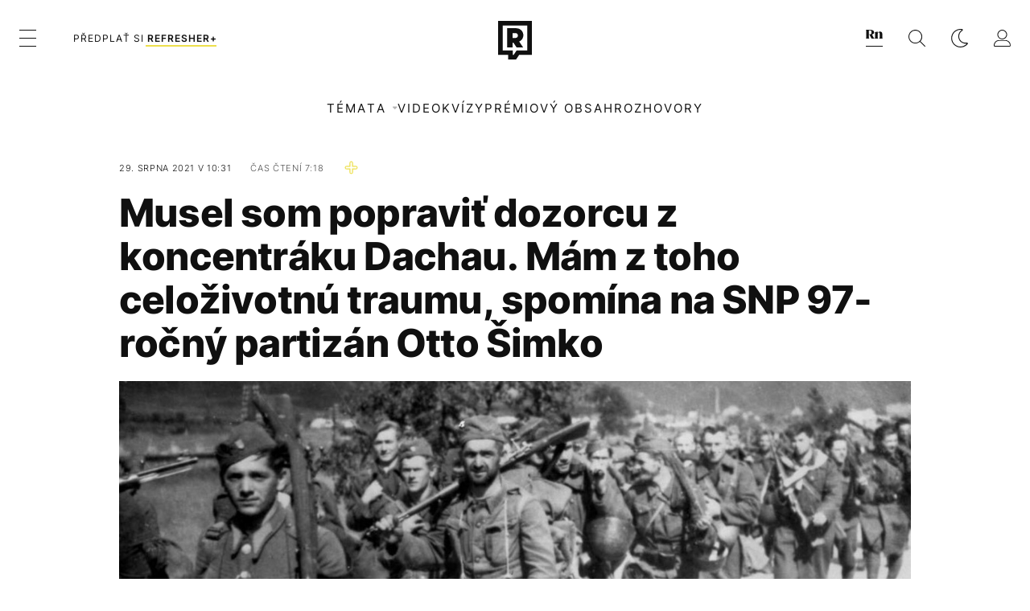

--- FILE ---
content_type: text/html; charset=UTF-8
request_url: https://refresher.cz/102601-Musel-som-popravit-dozorcu-z-koncentraku-Dachau-Mam-z-toho-celozivotnu-traumu-spomina-na-SNP-97-rocny-partizan-Otto-Simko
body_size: 38901
content:
<!DOCTYPE html>
<html lang="cs">
<head>
	<title>Musel som popraviť dozorcu z koncentráku Dachau. Mám z toho celoživotnú traumu, spomína na SNP 97-ročný partizán Otto Šimko | REFRESHER.cz</title>
<meta http-equiv="Content-Type" content="text/html; charset=UTF-8" />
<meta name="revisit-after" content="1 days" />
<meta name="robots" content="max-image-preview:large, max-video-preview:-1, max-snippet:-1" />
<meta name="author" content="REFRESHER" />
<meta name="copyright" content="REFRESHER Media, s.r.o." />
<meta name="description" content="Ako 15-ročného ho deportovali do pracovného tábora. Keď mal 20, začal bojovať s partizánmi v Slovenskom národnom povstaní." />
<meta name="news_keywords" content="refresher, hudba, moda, lifestyle" />
<meta name="theme-color" content="#101010"/>
<meta property="og:title" content="Musel som popraviť dozorcu z koncentráku Dachau. Mám z toho celoživotnú traumu, spomína na SNP 97-ročný partizán Otto Šimko" />
<meta property="og:description" content="Ako 15-ročného ho deportovali do pracovného tábora. Keď mal 20, začal bojovať s partizánmi v Slovenskom národnom povstaní." />
<meta property="og:image" content="https://refstatic.sk/article/f26aa6186a3db8eb8644.jpg?ic=50x97x1900x1188&is=1200x630c&c=2w&s=85e3df875f33079adb4a51c826e647a7588e1122a1685e45957630c3117984dd" />
<meta property="og:image:secure_url" content="https://refstatic.sk/article/f26aa6186a3db8eb8644.jpg?ic=50x97x1900x1188&is=1200x630c&c=2w&s=85e3df875f33079adb4a51c826e647a7588e1122a1685e45957630c3117984dd" />
<meta property="og:image:width" content="1200" />
<meta property="og:image:height" content="630" />
<meta property="og:type" content="article" />
<meta property="fb:app_id" content="516136231783051" />
<meta property="og:url" content="https://refresher.cz/102601-Musel-som-popravit-dozorcu-z-koncentraku-Dachau-Mam-z-toho-celozivotnu-traumu-spomina-na-SNP-97-rocny-partizan-Otto-Simko" />
<meta property="article:author" content="https://www.facebook.com/refresher.sk" />
<meta name="twitter:card" content="summary_large_image" />
<meta name="twitter:site" content="@refreshersk" />
<meta name="twitter:title" content="Musel som popraviť dozorcu z koncentráku Dachau. Mám z toho celoživotnú traumu, spomína na SNP 97-ročný partizán Otto Šimko" />
<meta name="twitter:description" content="Ako 15-ročného ho deportovali do pracovného tábora. Keď mal 20, začal bojovať s partizánmi v Slovenskom národnom povstaní." />
<meta name="twitter:image" content="https://refstatic.sk/article/f26aa6186a3db8eb8644.jpg?ic=50x97x1900x1188&is=1200x630c&c=2w&s=85e3df875f33079adb4a51c826e647a7588e1122a1685e45957630c3117984dd" />
<meta name="google-site-verification" content="qRqTWtUnO7KQ6SPVnsORSm0a-qGrkXW06FuxIjik3Kk" />
<meta name="viewport" content="width=device-width, initial-scale=1, viewport-fit=cover" />
<meta name="mobile-web-app-capable" content="yes" />
<meta name="apple-mobile-web-app-status-bar-style" content="black-translucent" />
<meta name="apple-itunes-app" content="app-id=1671529030, app-argument=https://refresher.cz/102601-Musel-som-popravit-dozorcu-z-koncentraku-Dachau-Mam-z-toho-celozivotnu-traumu-spomina-na-SNP-97-rocny-partizan-Otto-Simko" />
<meta name="application-name" content="REFRESHER.sk"/>
<meta name="msapplication-TileColor" content="#000000"/>
<meta name="msapplication-square70x70logo" content="https://refresher.cz/static/css/img/icons/ms-128x128.png"/>
<meta name="msapplication-square150x150logo" content="https://refresher.cz/static/css/img/icons/ms-270x270.png"/>
<meta name="msapplication-wide310x150logo" content="https://refresher.cz/static/css/img/icons/ms-558x270.png"/>
<meta name="msapplication-square310x310logo" content="https://refresher.cz/static/css/img/icons/ms-558x558.png"/>
<link rel="apple-touch-icon" href="https://refresher.cz/static/other/pwa/apple-touch-icon-192x192.png">
<link rel="apple-touch-icon" sizes="152x152" href="https://refresher.cz/static/other/pwa/apple-touch-icon-152x152.png">
<link rel="apple-touch-icon" sizes="167x167" href="https://refresher.cz/static/other/pwa/apple-touch-icon-167x167.png">
<link rel="apple-touch-icon" sizes="180x180" href="https://refresher.cz/static/other/pwa/apple-touch-icon-180x180.png">
<link rel="apple-touch-startup-image" media="(width: 414px) and (height: 896px) and (-webkit-device-pixel-ratio: 3)" href="https://refresher.cz/static/other/pwa/apple-launch-1242x2688.png">
<link rel="apple-touch-startup-image" media="(width: 414px) and (height: 896px) and (-webkit-device-pixel-ratio: 2)" href="https://refresher.cz/static/other/pwa/apple-launch-828x1792.png">
<link rel="apple-touch-startup-image" media="(width: 375px) and (height: 812px) and (-webkit-device-pixel-ratio: 3)" href="https://refresher.cz/static/other/pwa/apple-launch-1125x2436.png">
<link rel="apple-touch-startup-image" media="(width: 414px) and (height: 736px) and (-webkit-device-pixel-ratio: 3)" href="https://refresher.cz/static/other/pwa/apple-launch-1242x2208.png">
<link rel="apple-touch-startup-image" media="(width: 375px) and (height: 667px) and (-webkit-device-pixel-ratio: 2)" href="https://refresher.cz/static/other/pwa/apple-launch-750x1334.png">
<link rel="apple-touch-startup-image" media="(width: 1024px) and (height: 1366px) and (-webkit-device-pixel-ratio: 2)" href="https://refresher.cz/static/other/pwa/apple-launch-2048x2732.png">
<link rel="apple-touch-startup-image" media="(width: 834px) and (height: 1112px) and (-webkit-device-pixel-ratio: 2)" href="https://refresher.cz/static/other/pwa/apple-launch-1668x2224.png">
<link rel="apple-touch-startup-image" media="(width: 768px) and (height: 1024px) and (-webkit-device-pixel-ratio: 2)" href="https://refresher.cz/static/other/pwa/apple-launch-1536x2048.png">
<link rel="icon" type="image/png" href="https://refresher.cz/static/css/img/favicon-b.png"/>
<link rel="icon" type="image/png" href="https://refresher.cz/static/css/img/favicon-w.png" media="(prefers-color-scheme: dark)"/>
<link rel="alternate" type="application/rss+xml" href="https://refresher.cz/rss" title="REFRESHER.cz RSS" />
<link rel="manifest" href="/manifest.json">
<link rel="preconnect" href="https://refstatic.sk">
<link rel="dns-prefetch" href="https://refstatic.sk">
<link rel="dns-prefetch" href="https://tracker.refresher.cz">
<link rel="preconnect" href="https://www.googletagmanager.com">
<link rel="preconnect" href="https://gask.hit.gemius.pl">
<link rel="dns-prefetch" href="//adx.adform.net">
<link rel="dns-prefetch" href="//a.teads.tv">
<link rel="canonical" href="https://refresher.cz/102601-Musel-som-popravit-dozorcu-z-koncentraku-Dachau-Mam-z-toho-celozivotnu-traumu-spomina-na-SNP-97-rocny-partizan-Otto-Simko">
<style type="text/css">.sprite{ background-image: url(https://refresher.cz/static/css/img/sprite.webp?v=15); background-size: 500px 500px; background-repeat: no-repeat; } .no-webp .sprite{ background-image: url(https://refresher.cz/static/css/img/sprite.png?v=15); }</style>
            <script async type="text/javascript" src="https://securepubads.g.doubleclick.net/tag/js/gpt.js"></script>
                <link rel="stylesheet" href="/build/main.373d02a4.css" type="text/css"/>
            <link rel="stylesheet" href="/build/redesign.d0a11a71.css" type="text/css"/>
            <link rel="stylesheet" href="/build/249.64c1594d.css" type="text/css"/>
            <link rel="stylesheet" href="/build/redesign-article.e68073d1.css" type="text/css"/>
                <script src="/build/runtime.4a257db4.js" defer type="text/javascript"></script>
            <script src="/build/781.6448189f.js" defer type="text/javascript"></script>
            <script src="/build/main.a8ce0320.js" defer type="text/javascript"></script>
            <script src="/build/redesign.eb74d20c.js" defer type="text/javascript"></script>
            <script src="/build/101.f00710f3.js" defer type="text/javascript"></script>
            <script src="/build/249.9c5ff926.js" defer type="text/javascript"></script>
            <script src="/build/redesign-article.744366f7.js" defer type="text/javascript"></script>
            <style>
    .fc-button.fc-cta-do-not-consent.fc-secondary-button {
        position: absolute !important;
        top: 0 !important;
        right: 24px !important;
    }
    body div.fc-consent-root .fc-dialog {
        position: relative !important;
        padding-top: 35px !important;
        margin: 0 !important;
    }
    body div.fc-consent-root .fc-primary-button {
        margin-left: 0 !important;
    }
    @media screen and (max-width: 480px) {
        body div.fc-consent-root .fc-choice-dialog .fc-footer-buttons-container {
            height: auto !important;
        }
    }
</style></head>
    <body
            data-tracker="https://refresher.cz/services/tracker/"
            data-base-url="https://refresher.cz"
            data-abtest-version="0"
            data-app=""
    >
        <script type="text/javascript">
            if( document.cookie && document.cookie.indexOf('nativeApp') > 0 ) {
                document.body.classList.add('in-app');
                if (window.matchMedia && window.matchMedia('(prefers-color-scheme: dark)').matches) {
                    document.body.classList.add('dark');
                } else {
                    document.body.classList.add('light');
                }
            } else {
                const themeLocalStorage = localStorage.getItem("theme");
                if (['dark', 'light'].includes(themeLocalStorage)) {
                    document.body.classList.add(themeLocalStorage);
                } else if (window.matchMedia && window.matchMedia('(prefers-color-scheme: dark)').matches) {
                    document.body.classList.add('dark');
                } else {
                    document.body.classList.add('light');
                }
            }
        </script>
		<script type="text/javascript">
		var pp_gemius_use_cmp = true;
		var pp_gemius_identifier = 'B82QneuKY6scUKbrHijI13aIXqxNuC_QDvVn3a0rlVv.Q7';
		const url_frontend = 'https://refresher.cz';
		var moretext = "Zobrazit více";
		var logged_in = false;
		const server_pub_key = 'BH3T-TBzLBoMEM3OzU0i4TZ5Q_kxNjrTT8mpKgigVw42LsUwwwWaAL6VP9uVaVqEfihqACVv9txX4u7SjIuVS7A';
		const url_static = 'https://refresher.cz/static';
		const browser_notifications = false;
		const user_type = 'anonym';

        window.tracker = {
            events: [],
            project: "refresher",
            locale: "cs",
            tracker: "cz",
                        abtest: "0",
            endpoint: "https://refresher.cz/services/tracker/",
            domain: ".refresher.cz",
            event: function (type, data) {
                this.events.push({type: type, data: data});
            },
        };
		</script>
		<div id="fb-root"></div>

        
                                    
<div class="header__holder--redesigned" data-is-article="1">
    <div class="Header-PullReload">
        <div class="Header-PullReload-Bg"></div>
        <div class="Header-PullReload-Loader"></div>
    </div>
</div>
<div class="header--redesigned" data-header >
    <nav class="header" data-is-article="1">
        <div class="header__top-wrap" data-header-top>
            <div class="header__top">
                <div class="header__top-soyoudontforget">
                                        <div>
                                                                                    Svátek má Zdeněk
                                                                        </div>
                </div>
                <div class="header__top-projects">
                    <ul>
                        <li><a href="https://refresher.cz/benefity">Benefity</a></li>
                        <li><a href="https://refresher.cz/filmy-a-serialy/databaze">Filmová databáze</a></li>
                         <li><a href="https://shop.refresher.sk">Shop</a></li>
                        <li><a href="https://market.refresher.cz">Market</a></li>
                    </ul>
                </div>
                <div class="header__top-miscellaneous">
                    <ul>
                        <li><a href="https://onas.refresher.cz">O nás</a></li>
                        <li><a href="https://onas.refresher.cz/kariera">Kariéra</a></li>
                        <li><a href="https://onas.refresher.cz/#kontakt">Kontakt</a></li>
                    </ul>
                </div>
            </div>
        </div>
        <div class="header__mid" data-header-mid>
            <div class="header__mid-categories"><div class="header__mid-categories-button icon icon-menu" data-header-menu-button-desktop></div></div>
                                                                            <div class="header__mid-subscribe">
                    <a href="https://refresher.cz/plus"
                       data-ga-event="subscribe_header_banner" data-ga-interaction-type="click"
                    >Předplať si <b>refresher+</b></a>
                </div>
                        <div class="header__mid-logo"><a href="https://refresher.cz/" title="Refresher logo"><i class="icon icon-refresher-badge"></i></a></div>
            <div class="header__mid-hotkeys">
                <a href="https://news.refresher.cz/" data-modal-open="project_switch_news" title="PŘEJÍT NA NEWS"><i class="icon icon-refresher-news-badge"></i></a>
                                                <a href="https://refresher.cz/vyhladavanie" title="Vyhledávání" class="header__search-button"><i class="icon icon-search"></i></a>
                <i class="icon icon-color-scheme-dark d-none d-xl-block" data-menu-dropdown-button="color-scheme"></i>
                <i class="header__mid-hotkeys__avatar d-none d-xl-none"  data-header-menu-profile-button><img src="" alt="avatar"></i>
                <i class="header__mid-hotkeys__avatar d-none " data-menu-dropdown-button="profile-crossroad"><img src="" alt="avatar"></i>
                <a href="https://refresher.cz/prihlaseni" class="" title="Přihlásit se"><i class="icon icon-profile"></i></a>
                <i class="icon icon-menu d-xl-none" data-header-menu-button-mobile></i>
            </div>

            <div class="header__dropdown" data-menu-dropdown="color-scheme">
                <div class="header__dropdown-wrap">
                    <div class="header__dropdown-item" data-color-scheme="light"><i class="icon icon-color-scheme-light"></i> <div>Světlý režim</div></div>
                    <div class="header__dropdown-item" data-color-scheme="dark"><i class="icon icon-color-scheme-dark"></i> <div>Tmavý režim</div></div>
                    <div class="header__dropdown-item" data-color-scheme="auto"><i class="icon icon-color-scheme-device-mobile"></i> <div>Podle zařízení</div></div>
                </div>
            </div>

            <div class="header__dropdown" data-menu-dropdown="profile-crossroad">
                <div class="header__dropdown-wrap">
                    <div class="profile-crossroad">
                        <div class="profile-crossroad-wrap">
                                                    </div>
                    </div>
                </div>
            </div>
        </div>
        <div class="header__bottom-wrap" data-header-bottom>
            <div>
                <div class="header__bottom header__bottom--mobile" data-ga-event="header-links-mobile"
                     data-ga-interaction-type="view">
                                        <div class="header__bottom-link header__bottom-link--dropdown" data-modal-open="topics"
                         data-ga-event="header-links-mobile" data-ga-interaction-type="click"
                         data-ga-interaction-option="topics">Témata</div>
                    <div class="header__bottom-link header__bottom-link--dropdown" data-modal-open="latest"
                         data-ga-event="header-links-mobile" data-ga-interaction-type="click"
                         data-ga-interaction-option="latest">Nejnovější</div>
                    <div class="header__bottom-link header__bottom-link--dropdown" data-modal-open="most-read"
                         data-ga-event="header-links-mobile" data-ga-interaction-type="click"
                         data-ga-interaction-option="most-read">Nejčtenější</div>
                                            <a href="https://refresher.cz/video" class="header__bottom-link"
                           data-ga-event="header-links-mobile" data-ga-interaction-type="click"
                           data-ga-interaction-option="video">Video</a>
                                                            <a href="https://refresher.cz/kvizy" class="header__bottom-link"
                       data-ga-event="header-links-mobile" data-ga-interaction-type="click"
                       data-ga-interaction-option="quiz">Kvízy</a>
                    <a href="https://refresher.cz/podcasty" class="header__bottom-link"
                       data-ga-event="header-links-mobile" data-ga-interaction-type="click"
                       data-ga-interaction-option="podcasts">Podcasty</a>
                    <a href="https://refresher.cz/refresher/rozhovory"
                       class="header__bottom-link" data-ga-event="header-links-mobile" data-ga-interaction-type="click"
                       data-ga-interaction-option="interviews">Rozhovory</a>
                </div>
                <div class="header__bottom header__bottom--desktop h-scroll">
                                        <div class="header__bottom-link header__bottom-link--dropdown" data-modal-open="topics">Témata</div>
                                            <a href="https://refresher.cz/video" class="header__bottom-link">Video</a>
                        <a href="https://refresher.cz/kvizy" class="header__bottom-link">Kvízy</a>
                        <a href="https://refresher.cz/odporucane/plus" class="header__bottom-link">Prémiový obsah</a>
                                        <a href="https://refresher.cz/refresher/rozhovory" class="header__bottom-link">Rozhovory</a>

                </div>
            </div>
        </div>

        <div class="header__menu" data-header-menu>
            <div class="header__menu-head">
                <i class="icon icon-color-scheme-dark" data-color-scheme-switch></i>
                <div class="header__menu-head-logo">
                    <a href="https://refresher.cz/" title="Refresher logo">
                        <i class="icon icon-refresher-badge"></i>
                    </a>
                </div>
                <i class="icon icon-menu-x" data-header-menu-close></i>
            </div>
            <div class="header__menu-search">
                <form class="header__menu-search-form" action="https://refresher.cz/vyhladavanie" method="get" style="display: block;" data-cy="header-search-form">
                    <input type="search" class="header__menu-search-input" name="q" placeholder="Hledat" data-cy="header-search-input">
                    <i class="search-icon"></i>
                </form>
            </div>
            <div class="header__menu-wrap --search --hide">
                <div class="header__menu-wrap-container">
                    <div class="search__filter">
    <div class="search__filter-label">
        Filtr vyhledávání
    </div>
    <div class="search__filter-switch">
        <label class="switcher --inverted" data-cy="search-filter-articles">
            <input type="checkbox" name="exclude[]" value="articles"
                               >
            <span>Články</span>
        </label>
    </div>
    <div class="search__filter-switch">
        <label class="switcher --inverted" data-cy="search-filter-topics">
            <input type="checkbox" name="exclude[]" value="topics"
                               >
            <span>Témata</span>
        </label>
    </div>
    <div class="search__filter-switch">
        <label class="switcher --inverted" data-cy="search-filter-users">
            <input type="checkbox" name="exclude[]" value="users"
                               >
            <span>Uživatelé</span>
        </label>
    </div>
    <div class="search__filter-switch">
        <label class="switcher --inverted" data-cy="search-filter-movies">
            <input type="checkbox" name="exclude[]" value="movies"
                               >
            <span>Filmy a seriály</span>
        </label>
    </div>
</div>
                    <div class="search__content"></div>
                </div>
            </div>
            <div class="header__menu-wrap --categories">
                <div class="header__menu-top">
                    <div class="header__menu-category">
                        <div class="header__menu-category-h">Hlavní témata</div>
                        <ul class="header__menu-category-ul">
                                                                                                <li class="header__menu-category-li">
                                        <a href="https://refresher.cz/tema/rodina-vztahy-sex"
                                           style="border-color: #320af6;"
                                           class="header__menu-category-li-a"
                                        >Rodina, Vztahy, Sex</a>
                                    </li>
                                                                    <li class="header__menu-category-li">
                                        <a href="https://refresher.cz/tema/krimi-a-true-crime"
                                           style="border-color: #320af6;"
                                           class="header__menu-category-li-a"
                                        >Krimi a true crime</a>
                                    </li>
                                                                    <li class="header__menu-category-li">
                                        <a href="https://refresher.cz/tema/vzdelani-kariera"
                                           style="border-color: #AE83FF;"
                                           class="header__menu-category-li-a"
                                        >Vzdělání &amp; Kariéra</a>
                                    </li>
                                                                    <li class="header__menu-category-li">
                                        <a href="https://refresher.cz/tema/zdravi"
                                           style="border-color: #9AC000;"
                                           class="header__menu-category-li-a"
                                        >Zdraví</a>
                                    </li>
                                                                    <li class="header__menu-category-li">
                                        <a href="https://refresher.cz/tema/beauty"
                                           style="border-color: #320af6;"
                                           class="header__menu-category-li-a"
                                        >Beauty</a>
                                    </li>
                                                                    <li class="header__menu-category-li">
                                        <a href="https://refresher.cz/tema/fashion"
                                           style="border-color: #320af6;"
                                           class="header__menu-category-li-a"
                                        >Fashion</a>
                                    </li>
                                                                    <li class="header__menu-category-li">
                                        <a href="https://refresher.cz/tema/gastro"
                                           style="border-color: #320af6;"
                                           class="header__menu-category-li-a"
                                        >Gastro</a>
                                    </li>
                                                                    <li class="header__menu-category-li">
                                        <a href="https://refresher.cz/tema/design-art"
                                           style="border-color: #320af6;"
                                           class="header__menu-category-li-a"
                                        >Design &amp; Art</a>
                                    </li>
                                                                    <li class="header__menu-category-li">
                                        <a href="https://refresher.cz/tema/cestovani-volny-cas"
                                           style="border-color: #320af6;"
                                           class="header__menu-category-li-a"
                                        >Cestování &amp; Volný čas</a>
                                    </li>
                                                                    <li class="header__menu-category-li">
                                        <a href="https://refresher.cz/tema/filmy-a-serialy"
                                           style="border-color: #C7A700;"
                                           class="header__menu-category-li-a"
                                        >Filmy &amp; Seriály</a>
                                    </li>
                                                                    <li class="header__menu-category-li">
                                        <a href="https://refresher.cz/tema/showbiz-zabava"
                                           style="border-color: #320af6;"
                                           class="header__menu-category-li-a"
                                        >Showbiz &amp; Zábava</a>
                                    </li>
                                                                    <li class="header__menu-category-li">
                                        <a href="https://refresher.cz/tema/hudba"
                                           style="border-color: #320af6;"
                                           class="header__menu-category-li-a"
                                        >Hudba</a>
                                    </li>
                                                                    <li class="header__menu-category-li">
                                        <a href="https://refresher.cz/tema/tech"
                                           style="border-color: #D00B92;"
                                           class="header__menu-category-li-a"
                                        >Tech &amp; Gaming</a>
                                    </li>
                                                                    <li class="header__menu-category-li">
                                        <a href="https://refresher.cz/tema/sport"
                                           style="border-color: #34C4F1;"
                                           class="header__menu-category-li-a"
                                        >Sport</a>
                                    </li>
                                                                                    </ul>
                    </div>
                    <div class="header__menu-category header__menu-category--news">
                        <div class="header__menu-category-h">Aktuální témata</div>
                        <ul class="header__menu-category-ul">
                                                                                                <li class="header__menu-category-li">
                                        <a href="https://refresher.cz/tema/filmy-a-serialy"
                                           style="border-color: #C7A700;"
                                           class="header__menu-category-li-a"
                                        >Filmy &amp; Seriály</a>
                                    </li>
                                                                    <li class="header__menu-category-li">
                                        <a href="https://refresher.cz/tema/rozhovory"
                                           style="border-color: #1167FF;"
                                           class="header__menu-category-li-a"
                                        >Rozhovory</a>
                                    </li>
                                                                    <li class="header__menu-category-li">
                                        <a href="https://refresher.cz/tema/celebrity"
                                           style="border-color: #320af6;"
                                           class="header__menu-category-li-a"
                                        >Celebrity</a>
                                    </li>
                                                                    <li class="header__menu-category-li">
                                        <a href="https://refresher.cz/tema/showbiz-zabava"
                                           style="border-color: #320af6;"
                                           class="header__menu-category-li-a"
                                        >Showbiz &amp; Zábava</a>
                                    </li>
                                                                    <li class="header__menu-category-li">
                                        <a href="https://refresher.cz/tema/gastro"
                                           style="border-color: #320af6;"
                                           class="header__menu-category-li-a"
                                        >Gastro</a>
                                    </li>
                                                                    <li class="header__menu-category-li">
                                        <a href="https://refresher.cz/tema/karlos-vemola"
                                           style="border-color: #320af6;"
                                           class="header__menu-category-li-a"
                                        >Karlos Vémola</a>
                                    </li>
                                                                    <li class="header__menu-category-li">
                                        <a href="https://refresher.cz/tema/netflix"
                                           style="border-color: #320af6;"
                                           class="header__menu-category-li-a"
                                        >Netflix</a>
                                    </li>
                                                                    <li class="header__menu-category-li">
                                        <a href="https://refresher.cz/tema/dusevne-zdravie"
                                           style="border-color: #320af6;"
                                           class="header__menu-category-li-a"
                                        >Duševní zdraví</a>
                                    </li>
                                                                                    </ul>
                    </div>
                </div>

                <div class="header__menu-bot is-shown" data-menu-bot>                    <div class="header__menu-category">
                        <div class="header__menu-category-h">Jiné formáty</div>
                        <ul class="header__menu-category-ul">
                            <li class="header__menu-category-li"><a href="https://refresher.cz/odporucane" class="header__menu-category-li-a">Doporučené</a></li>
                            <li class="header__menu-category-li"><a href="https://refresher.cz/video" class="header__menu-category-li-a">Video</a></li>
                            <li class="header__menu-category-li"><a href="https://refresher.cz/podcasty" class="header__menu-category-li-a">Podcasty</a></li>
                            <li class="header__menu-category-li"><a href="https://refresher.cz/kvizy" class="header__menu-category-li-a">Kvízy</a></li>
                            <li class="header__menu-category-li"><a href="https://refresher.cz/refresher/rozhovory" class="header__menu-category-li-a">Rozhovory</a></li>
                        </ul>
                    </div>

                    <div class="header__menu-category header__menu-category--single">
                        <div class="header__menu-category-h">Předplatné</div>
                        <ul class="header__menu-category-ul">
                            <li class="header__menu-category-li"><a href="https://refresher.cz/odporucane/plus" class="header__menu-category-li-a">Prémiový obsah</a></li>
                            <li class="header__menu-category-li"><a href="https://refresher.cz/benefity" class="header__menu-category-li-a">Benefity</a></li>
                            <li class="header__menu-category-li"><a href="https://refresher.cz/plus" class="header__menu-category-li-a">Předplatit</a></li>
                        </ul>
                    </div>

                    <div class="header__menu-category">
                        <div class="header__menu-category-h">Refresher</div>
                        <ul class="header__menu-category-ul">
                            <li class="header__menu-category-li"><a href="https://onas.refresher.cz" class="header__menu-category-li-a">O nás</a></li>
                            <li class="header__menu-category-li"><a href="https://onas.refresher.cz/#hodnoty" class="header__menu-category-li-a">Hodnoty</a></li>
                            <li class="header__menu-category-li"><a href="https://insider.refresher.cz" class="header__menu-category-li-a">Insider</a></li>
                            <li class="header__menu-category-li"><a href="https://onas.refresher.cz/kariera" class="header__menu-category-li-a">Kariéra</a></li>
                            <li class="header__menu-category-li"><a href="https://onas.refresher.cz/vlastnicka-struktura-spolecnosti#historie" class="header__menu-category-li-a">Historie</a></li>
                            <li class="header__menu-category-li"><a href="https://onas.refresher.cz/#kontakt" class="header__menu-category-li-a">Kontakt</a></li>
                            <li class="header__menu-category-li"><a href="https://onas.refresher.cz/reklama" class="header__menu-category-li-a">Reklama</a></li>
                        </ul>
                    </div>

                    <div class="header__menu-category">
                        <div class="header__menu-category-h">Naše projekty</div>
                        <ul class="header__menu-category-ul">
                            <li class="header__menu-category-li"><a href="https://disrupter.refresher.cz/" class="header__menu-category-li-a">Disrupter</a></li>
                            <li class="header__menu-category-li"><a href="https://shop.refresher.sk" class="header__menu-category-li-a">Shop</a></li>
                            <li class="header__menu-category-li"><a href="https://refresher.cz/filmy-a-serialy/databaze" class="header__menu-category-li-a">Filmová databáze</a></li>
                             <li class="header__menu-category-li"><a href="https://market.refresher.cz" class="header__menu-category-li-a">Market</a></li>
                        </ul>
                    </div>
                </div>

                <div class="header__menu-foot">
                                        <div class="header__menu-foot-namesday">
                                                                                    Svátek má Zdeněk
                                                                        </div>
                    <div class="header__menu-foot-switch">
                                                    <span>CZ</span><a href="https://refresher.sk">SK</a><a href="https://refresher.hu">HU</a>
                                            </div>                 </div>
            </div>
        </div>

        <div class="header__menu" data-header-menu="profile">
            <div class="header__menu-head">
                <i class="icon icon-color-scheme-dark"></i>
                <div class="header__menu-head-logo">
                    <i class="icon icon-refresher-badge"></i>
                </div>
                <i class="icon icon-menu-x" data-header-menu-close></i>
            </div>

            


            <div class="profile-crossroad">
                            </div>

        </div>
    </nav>




    <div class="overlay" data-overlay></div>
    <div class="header__modal" data-modal="topics">
        <div class="header__modal-head" data-modal-close>
            <div class="header__modal-button"></div>
        </div>
        <div class="header__modal-body">
            <div class="header__menu-wrap">
                <div class="header__menu-top">
                    <div class="header__menu-category">
                        <div class="header__menu-category-h">Hlavní témata</div>
                        <ul class="header__menu-category-ul">
                                                                                                <li class="header__menu-category-li">
                                        <a href="https://refresher.cz/tema/rodina-vztahy-sex"
                                           class="header__menu-category-li-a"
                                        >Rodina, Vztahy, Sex</a>
                                    </li>
                                                                    <li class="header__menu-category-li">
                                        <a href="https://refresher.cz/tema/krimi-a-true-crime"
                                           class="header__menu-category-li-a"
                                        >Krimi a true crime</a>
                                    </li>
                                                                    <li class="header__menu-category-li">
                                        <a href="https://refresher.cz/tema/vzdelani-kariera"
                                           class="header__menu-category-li-a"
                                        >Vzdělání &amp; Kariéra</a>
                                    </li>
                                                                    <li class="header__menu-category-li">
                                        <a href="https://refresher.cz/tema/zdravi"
                                           class="header__menu-category-li-a"
                                        >Zdraví</a>
                                    </li>
                                                                    <li class="header__menu-category-li">
                                        <a href="https://refresher.cz/tema/beauty"
                                           class="header__menu-category-li-a"
                                        >Beauty</a>
                                    </li>
                                                                    <li class="header__menu-category-li">
                                        <a href="https://refresher.cz/tema/fashion"
                                           class="header__menu-category-li-a"
                                        >Fashion</a>
                                    </li>
                                                                    <li class="header__menu-category-li">
                                        <a href="https://refresher.cz/tema/gastro"
                                           class="header__menu-category-li-a"
                                        >Gastro</a>
                                    </li>
                                                                    <li class="header__menu-category-li">
                                        <a href="https://refresher.cz/tema/design-art"
                                           class="header__menu-category-li-a"
                                        >Design &amp; Art</a>
                                    </li>
                                                                    <li class="header__menu-category-li">
                                        <a href="https://refresher.cz/tema/cestovani-volny-cas"
                                           class="header__menu-category-li-a"
                                        >Cestování &amp; Volný čas</a>
                                    </li>
                                                                    <li class="header__menu-category-li">
                                        <a href="https://refresher.cz/tema/filmy-a-serialy"
                                           class="header__menu-category-li-a"
                                        >Filmy &amp; Seriály</a>
                                    </li>
                                                                    <li class="header__menu-category-li">
                                        <a href="https://refresher.cz/tema/showbiz-zabava"
                                           class="header__menu-category-li-a"
                                        >Showbiz &amp; Zábava</a>
                                    </li>
                                                                    <li class="header__menu-category-li">
                                        <a href="https://refresher.cz/tema/hudba"
                                           class="header__menu-category-li-a"
                                        >Hudba</a>
                                    </li>
                                                                    <li class="header__menu-category-li">
                                        <a href="https://refresher.cz/tema/tech"
                                           class="header__menu-category-li-a"
                                        >Tech &amp; Gaming</a>
                                    </li>
                                                                    <li class="header__menu-category-li">
                                        <a href="https://refresher.cz/tema/sport"
                                           class="header__menu-category-li-a"
                                        >Sport</a>
                                    </li>
                                                                                    </ul>
                    </div>
                    <div class="header__menu-category header__menu-category--topics">
                        <div class="header__menu-category-h">Aktuální témata</div>
                        <ul class="header__menu-category-ul">
                                                                                                <li class="header__menu-category-li">
                                        <a href="https://refresher.cz/tema/filmy-a-serialy"
                                           class="header__menu-category-li-a"
                                        >Filmy &amp; Seriály</a>
                                    </li>
                                                                    <li class="header__menu-category-li">
                                        <a href="https://refresher.cz/tema/rozhovory"
                                           class="header__menu-category-li-a"
                                        >Rozhovory</a>
                                    </li>
                                                                    <li class="header__menu-category-li">
                                        <a href="https://refresher.cz/tema/celebrity"
                                           class="header__menu-category-li-a"
                                        >Celebrity</a>
                                    </li>
                                                                    <li class="header__menu-category-li">
                                        <a href="https://refresher.cz/tema/showbiz-zabava"
                                           class="header__menu-category-li-a"
                                        >Showbiz &amp; Zábava</a>
                                    </li>
                                                                    <li class="header__menu-category-li">
                                        <a href="https://refresher.cz/tema/gastro"
                                           class="header__menu-category-li-a"
                                        >Gastro</a>
                                    </li>
                                                                    <li class="header__menu-category-li">
                                        <a href="https://refresher.cz/tema/karlos-vemola"
                                           class="header__menu-category-li-a"
                                        >Karlos Vémola</a>
                                    </li>
                                                                    <li class="header__menu-category-li">
                                        <a href="https://refresher.cz/tema/netflix"
                                           class="header__menu-category-li-a"
                                        >Netflix</a>
                                    </li>
                                                                    <li class="header__menu-category-li">
                                        <a href="https://refresher.cz/tema/dusevne-zdravie"
                                           class="header__menu-category-li-a"
                                        >Duševní zdraví</a>
                                    </li>
                                                                                    </ul>
                    </div>
                </div>
            </div>
        </div>
    </div>
    <div class="header__modal" data-modal="latest">
        <div class="header__modal-head" data-modal-close>
            <div class="header__modal-button"></div>
        </div>
        <div class="header__modal-body">
            <div data-modal-loader></div>
        </div>
    </div>
    <div class="header__modal" data-modal="most-read">
        <div class="header__modal-head" data-modal-close>
            <div class="header__modal-button"></div>
        </div>
        <div class="header__modal-body">
            <div data-modal-loader></div>
        </div>
    </div>
    <div class="header__modal" data-modal="project_switch_news">
        <div class="header__modal-head" data-modal-close>
            <div class="header__modal-button"></div>
        </div>
        <div class="header__modal-body">
            <div class="project-switch">
                <div><div class="project-switch__logo"></div></div>
                <div class="project-switch__h">Zpravodajský portál pro moderní generaci, která se zajímá o aktuální dění.</div>
                <div class="project-switch__p">Zajímá tě aktuální dění? Zprávy z domova i ze světa najdeš na zpravodajském webu. Čti reportáže, rozhovory i komentáře z různých oblastí. Sleduj Refresher News, pokud chceš být v obraze.</div>
                <div class="project-switch__checkbox">
                    <label class="form-control-checkbox" data-project-switch-alert-toggle>
                        <input class="form-control-checkbox__input" type="checkbox" data-project-switch-alert-toggle-checkbox>
                        <span class="form-control-checkbox__checkmark-border"></span>
                        <span class="form-control-checkbox__checkmark"></span>
                        <span class="form-control-checkbox__label">Nezobrazovat toto upozornění</span>
                    </label>
                </div>
                <div class="project-switch__button">
                    <a href="https://news.refresher.cz/" class="btn btn-primary btn-icon"><span>PŘEJÍT NA NEWS</span>
                        <i class="icon-caret-right"></i></a>
                </div>
                <div class="project-switch__info">Kliknutím na tlačítko tě přesměrujeme na news.refresher.cz</div>
            </div>
        </div>
    </div>
    <div class="header__modal" data-modal="project_switch_lifestyle">
        <div class="header__modal-head" data-modal-close>
            <div class="header__modal-button"></div>
        </div>
        <div class="header__modal-body">
                    </div>
    </div>
</div>
                    
        
        
		
    
    
    
    
    <div id="protag-above_content"></div>
    <script type="text/javascript">
        window.googletag = window.googletag || { cmd: [] };
        window.protag = window.protag || { cmd: [] };
        window.protag.cmd.push(function () {
            window.protag.display("protag-above_content");
        });
    </script>



<div class="container">
    <article
            class="article"
            data-id="102601"
            data-alias="Musel-som-popravit-dozorcu-z-koncentraku-Dachau-Mam-z-toho-celozivotnu-traumu-spomina-na-SNP-97-rocny-partizan-Otto-Simko"
            data-category-id="119"
            data-hide-ads="0"
            data-targeting-category="osobnosti"
            data-url="https://refresher.cz/102601-Musel-som-popravit-dozorcu-z-koncentraku-Dachau-Mam-z-toho-celozivotnu-traumu-spomina-na-SNP-97-rocny-partizan-Otto-Simko"
            data-lock="plus_hard"                        data-link-view="0"
                                                data-featured="0"
                        data-author-ids="703"
            data-category-ids="1,5,114,115,119,120"
            data-tag-ids=""
            data-active                                    data-section="1"
                >
                
        


        

        

                    <div
        class="article__headline"
                    style="--category-color: #1167FF;"
        >
    <div class="article__headline-info">
                    <div class="article__headline-info-item --publish-date">
                                29. srpna 2021 v 10:31
            </div>
                <div class="article__headline-info-item --reading-time">
            Čas čtení
                        7:18
        </div>
        
                <div style="display: flex;">
                            <div class="article__headline-info-item">
                    <i class="icon icon-article-premium"></i>
                </div>
                                </div>
    </div>
    <h1 class="article__headline-title">
        Musel som popraviť dozorcu z koncentráku Dachau. Mám z toho celoživotnú traumu, spomína na SNP 97-ročný partizán Otto Šimko
    </h1>
                                    <div class="article__headline-cover"
                        >
                            <picture>
                    <source srcset="https://refstatic.sk/article/Musel-som-popravit-dozorcu-z-koncentraku-Dachau-Mam-z-toho-celozivotnu-traumu-spomina-na-SNP-97-rocny-partizan-Otto-Simko~0779c86481dbfc2fdaa0.jpg?is=1440x500c&amp;ic=0x188x1200x427&amp;s=fc9509e6cd258f3f9ba54ebc2f97840535e3f93af8efaeea61c6225ca1889207 1x, https://refstatic.sk/article/Musel-som-popravit-dozorcu-z-koncentraku-Dachau-Mam-z-toho-celozivotnu-traumu-spomina-na-SNP-97-rocny-partizan-Otto-Simko~0779c86481dbfc2fdaa0.jpg?is=2160x750c&amp;ic=0x188x1200x427&amp;s=1ddc9a2fa51409585d051cc909ca9457edb53870397e1a8c550930957a8bfcba 2x"
                            media="(min-width: 600px)"/>
                    <source srcset="https://refstatic.sk/article/Musel-som-popravit-dozorcu-z-koncentraku-Dachau-Mam-z-toho-celozivotnu-traumu-spomina-na-SNP-97-rocny-partizan-Otto-Simko~0779c86481dbfc2fdaa0.jpg?is=720x250c&amp;ic=0x188x1200x427&amp;s=9099ed5494448a0389944afc3b6f02b729c80bf1ee488fcc1664ab41636d5d2a 1x, https://refstatic.sk/article/Musel-som-popravit-dozorcu-z-koncentraku-Dachau-Mam-z-toho-celozivotnu-traumu-spomina-na-SNP-97-rocny-partizan-Otto-Simko~0779c86481dbfc2fdaa0.jpg?is=1440x500c&amp;ic=0x188x1200x427&amp;s=fc9509e6cd258f3f9ba54ebc2f97840535e3f93af8efaeea61c6225ca1889207 2x"/>
                    <img src="https://refstatic.sk/article/Musel-som-popravit-dozorcu-z-koncentraku-Dachau-Mam-z-toho-celozivotnu-traumu-spomina-na-SNP-97-rocny-partizan-Otto-Simko~0779c86481dbfc2fdaa0.jpg?is=720x250c&amp;ic=0x188x1200x427&amp;s=9099ed5494448a0389944afc3b6f02b729c80bf1ee488fcc1664ab41636d5d2a" alt="Musel som popraviť dozorcu z koncentráku Dachau. Mám z toho celoživotnú traumu, spomína na SNP 97-ročný partizán Otto Šimko"
                                                />
                </picture>
                                    <div class="article__headline-cover-source">
                        Zdroj:
                        Refresher/reprofoto 
                    </div>
                                        </div>
    
    <div class="article__headline-actions  "
         data-headline-actions
    >
                    <div style="display: grid; gap: 16px 0">                                     <div class="article__author" id="author-follow">
    <div class="article__author-image">
                    <img src="https://i.refresher.sk/users/avatar/236761-39642.jpg" alt="Kamila Šebestová"/>
            </div>
    <div class="article__author-head">
        <a class="article__author-head-name" href="https://refresher.cz/profil/kamila-sebestova">
            Kamila Šebestová
        </a>
                                <button class="article__author-head-follow btn"
                data-author-follow
                data-author-id="236761"
                data-active="0"
                data-cy="author-follow"
        >
                <span class="article__author-head-follow-text" data-author-text
                      data-text-active="Sleduju"
                      data-text-inactive="Sledovat">Sledovat</span>
            <span class="article__author-head-follow-unfollow">Nesledovat</span>
        </button>
    </div>
</div>
                            </div>
        
        <div class="article__actions ">

    
            <a class="article__discussion"
           href="https://refresher.cz/102601-Musel-som-popravit-dozorcu-z-koncentraku-Dachau-Mam-z-toho-celozivotnu-traumu-spomina-na-SNP-97-rocny-partizan-Otto-Simko#diskusia"
           data-cy="article-actions-discussion"
           aria-label="Diskutovat"
        >
            <div class="article__discussion-text">Diskutovat</div>
            <div class="article__discussion-icon"></div>
                    </a>
    
    
    <div class="article__share" data-cy="article-share" data-ga-event="article_share" data-ga-interaction-type="view">
        <div class="article__share-title --long">
            Sdílet
        </div>
    </div>

    <div class="article__bookmark"
                  data-cy="article-bookmark"
         data-ga-event="article_save" data-ga-interaction-type="view"
    >
        <div class="article__bookmark-button"
                          data-cy="article-bookmark-button"
        >
            <span class="article__bookmark-button-text --inactive --hide" data-ga-event="article_save" data-ga-interaction-type="click" data-ga-interaction-option="signed-in">
                Uložit
            </span>
            <span class="article__bookmark-button-text --active --hide" data-ga-event="article_save" data-ga-interaction-type="click" data-ga-interaction-option="signed-in">
                Uložené
            </span>
        </div>

        <div class="modal" data-type="login" data-cy="article-bookmark-login">
            <div class="modal-box">
                <div class="modal-content">
                    Musíš být přihlášený/á, abys mohl/a uložit článek.
                </div>
                <div class="modal-actions">
                    <a class="modal-button btn btn-primary"
                       data-type="confirm"
                       href="https://refresher.cz/prihlaseni?info=1"
                       data-cy="article-bookmark-login-confirm"
                       data-ga-event="article_save" data-ga-interaction-type="click" data-ga-interaction-option="anonymous"
                    >
                        Přihlásit se
                    </a>
                    <div class="modal-button btn btn-primary-outline"
                         data-type="cancel"
                         data-cy="article-bookmark-login-cancel"
                         data-ga-event="article_save" data-ga-interaction-type="click" data-ga-interaction-option="anonymous"
                    >
                        Zrušit
                    </div>
                </div>
            </div>
        </div>

        <div class="modal" data-type="error" data-cy="article-bookmark-error">
            <div class="modal-box">
                <div class="modal-content">
                    Nepodařilo se uložit změny. Zkus se nově přihlásit a zopakovat akci.
                    <br/><br/>
                    V případě že problémy přetrvávají, kontaktuj prosím administrátora.
                </div>
                <div class="modal-actions">
                    <div class="modal-button btn btn-primary"
                         data-type="cancel"
                         data-cy="article-bookmark-error-cancel"
                    >
                        OK
                    </div>
                </div>
            </div>
        </div>

    </div>

</div>
    </div>

</div>
        
        
        
        

<div
        class="article__content"
                    style="--category-color: #1167FF;"
                >
    
        
    
    
    <div class="article__content-articles">
            </div>

    
            <p class="article__content-intro">
            Ako 15-ročného ho deportovali do pracovného tábora. Keď mal 20, začal bojovať s partizánmi v Slovenskom národnom povstaní. 
        </p>
    
    
            <div class="article__content-area">
            <p>Židia nemôžu ísť do parkov či na námestia. Židia sa nemôžu vzdelávať. Nemôžu vlastniť gramofón či fotoaparát. Židia si nemôžu vziať nežidovky. Nemajú volebné právo. </p>
<p>Aj tieto ustanovenia obsahoval <a href="https://www.upn.gov.sk/data/pdf/vlada_198-1941.pdf" target="_blank" rel="noopener">Židovský kódex</a>, ktorý vydal v roku 1941 fašistický slovenský štát. Zmenil život státisícom ľudí na Slovensku. Jedným z nich bol aj vtedy 15-ročný Otto Šimko. </p>
<div class="article__image"    >    <figure class="article__image-wrap" data-id="23822">                <picture>            <source media="(max-width: 600px) and (max-height: 600px)" srcset="https://refstatic.sk/article/574e3ca38127485fbe8e.jpg?is=600x600&amp;s=e30bca3e6241bb7468fc4dfe125eb747143b126a01f71aa2f59d14b869d2cbab"/>            <source media="(max-width: 800px) and (max-height: 800px)" srcset="https://refstatic.sk/article/574e3ca38127485fbe8e.jpg?is=800x800&amp;s=163a10119744b840ab2cd2c25b2ff2e6042df739811ab768ab61c04a4e4ae7af"/>            <source media="(max-width: 1000px) and (max-height: 1000px)" srcset="https://refstatic.sk/article/574e3ca38127485fbe8e.jpg?is=1000x1000&amp;s=c3c57d6dc5e8d51f61e55d10f76f85494df77a0b3367f2100a01ad19af8cadfe"/>            <img src="https://refstatic.sk/article/574e3ca38127485fbe8e.jpg?is=1200x2000&amp;s=4e2005b7c3e828c3b011961c5a4f957ff561c9052b60089d9bbcfa72ce8426c7"                 class="article__image-image"                 alt="Otto Šimko, holokaust"                 width="2000"                 height="1333"                 loading="lazy"                            />        </picture>                            <figcaption class="article__image-text">                                                                    <span class="article__image-text-source">                        <span>Zdroj:</span>                        Refresher/Kamila Šebestová                    </span>                            </figcaption>            </figure></div>
<p><em>„Dovtedajšie šťastné detstvo sa skončilo, začali sa strašné časy päťročného holokaustu,“</em> spomína na 40. roky partizán. Za boje v Slovenskom národnom povstaní dostal od bývalého prezidenta Andreja Kisku vyznamenanie Rad Ľudovíta Štúra II. triedy.</p>
<p>Ako 20-ročný držal prvýkrát v ruke zbraň. V Povstaní ju musel použiť, napríklad keď dostal povel popraviť nemeckého dozorcu z koncentračného tábora v Dachau. O tom, aké bolo Slovenské národné povstanie, nám rozpráva 97-ročný Otto Šimko. Napriek všetkému, čím si prešiel, má k životu pozitívny vzťah.</p>
<div class="white-box"><strong>V tomto článku si prečítaš:</strong>
<ul>
<li>Ako sa Ottovi Šimkovi podarilo prežiť holokaust.</li>
<li>Prečo sa ako 20-ročný pridal k partizánom. </li>
<li>Čo zažil počas bojov v SNP. </li>
<li>Prečo musel popraviť nemeckého dôstojníka. </li>
<li>Ako prekonal sklamanie z komunistického režimu. </li>
<li>Prečo má napriek všetkému pozitívny vzťah k životu.</li>
</ul>
</div>
<p><span class="question2">Židovský kódex ste zažili ako tínedžer. Aké to bolo? </span></p>
<p>Opatrenia proti židom som pocítil tvrdo. Nezaujímalo ma, že som sa nesmel oženiť s nežidovkou, chodiť do kaviarne či na ryby. Mal som 15, a preto ma najviac postihlo to, že som musel v kvinte odísť z gymnázia. </p>
<p><span class="question2">Aká bola na gymnáziu v Nitre atmosféra? </span></p>
<p>Raz ráno sme prišli do triedy a na tabuli bol nápis: „ŽIDIA!“ Za ním boli dlhé litánie o tom, akí sme nepriatelia slovenského národa a ako ho vyciciavame. Preto nám, šiestim židom, spolužiaci vyhradili špeciálne miesta, kde môžeme sedieť. Predtým sme sedeli, kde sme chceli. Zhodou okolností som bol v lavici vedľa Nemca. Ten bol neskôr veľkým nacistom. </p>
<p>Keď náš český profesor videl tento nápis na tabuli, išiel za riaditeľom a povedal, že v tejto triede učiť nebude. </p>
<p><span class="question2">Všetko to zrejme súviselo s propagandou slovenského štátu, ktorá ovplyvnila aj deti v školách.</span></p>
<p>Vznik slovenského štátu spôsobil medzi ľuďmi eufóriu, čo sa prenieslo aj na gymnázium. Väčšina Slovákov sa tešila, že budú konečne „samostatní“, pritom bolo Slovensko pod Hitlerom. Tešili sa, že sa „zbavia Čechov a židov“. </p>
<p>&nbsp;</p>
<p>Bol to pre mňa prvý silný úder, no stále nešlo o život. Opatrenia som ako 15-ročný chlapec bral dobrodružne, aj žltú hviezdu som si niekedy zakryl, niekedy nosil poriadne. Horšie to bolo, keď sa začali deportácie. </p>
<blockquote>
<p><em>Celú moju rodinu deportovali do pracovného tábora v Žiline. To bola predsieň plynových komôr Osvienčimu.</em></p>
</blockquote>
<p><span class="question2">Vašu rodinu deportovali do pracovného tábora v Žiline. Váš otec ako známy sudca dostal výnimku. Čo to pre vašu rodinu znamenalo? </span></p>
<p>Áno, celá moja rodina bola v tábore v Žiline. Bola to predsieň plynových komôr v Osvienčime. Otec dostal rezortnú výnimku, nie prezidentskú, ktorá by zavážila ešte viac. Na základe nej nás prepustili z tábora. Toto všetko sa odohrávalo v období, keď nachvíľu prestali deportácie. Vrátil som sa do Nitry, no tam som sa necítil bezpečne, pretože sme nevedeli, kedy opäť začnú deportovať. </p>
<div class="article__image"    >    <figure class="article__image-wrap" data-id="23834">                <picture>            <source media="(max-width: 600px) and (max-height: 600px)" srcset="https://refstatic.sk/article/05d8d14975f7c6248e1b.jpg?is=600x600&amp;s=e1562c4e22493ca052b8058b2389c5694a53cd0a51f9cb92f630b3ccff27c403"/>            <source media="(max-width: 800px) and (max-height: 800px)" srcset="https://refstatic.sk/article/05d8d14975f7c6248e1b.jpg?is=800x800&amp;s=6cab0d2c7afe0e2cc4d1d6f2edb098fc2b2fe401b8bb693c2ed91da804275eb5"/>            <source media="(max-width: 1000px) and (max-height: 1000px)" srcset="https://refstatic.sk/article/05d8d14975f7c6248e1b.jpg?is=1000x1000&amp;s=b62783cf0849886ea6a67173cbd04a03c4234814578f2a54124ed054b9fe8bd2"/>            <img src="https://refstatic.sk/article/05d8d14975f7c6248e1b.jpg?is=1200x2000&amp;s=c534743d379f374ae4215c800ff0dab283b36f4894c96c06967ede77400ca24d"                 class="article__image-image"                 alt="holokaust, SNP"                 width="2000"                 height="1414"                 loading="lazy"                            />        </picture>                            <figcaption class="article__image-text">                                                                    <span class="article__image-text-source">                        <span>Zdroj:</span>                        Refresher/Kamila Šebestová                    </span>                            </figcaption>            </figure></div>
<p><span class="question2">Prežila vaša rodina holokaust? </span></p>
<div class="article__lock"
     data-type="plus_hard"
     data-cy="article-lock"
     data-ga-event="article_lock"
     data-ga-interaction-type="view"
     data-ga-interaction-option="plus_hard"
>
    
<form class="article-plus"
      method="post"
      data-stripe-key="pk_live_51NDTYNEL8WfcxF3muIG74jnHGtig1btVMe3Q0dVopZayXRI7lopitVRu8AKCMhFt6XpIoSxJT6RJq6ziUHXq0GLE0084Y6q5ke"
              data-create-url="https://refresher.cz/plus/create"
      data-discount-url="https://refresher.cz/plus/discount"
      data-return-url="https://refresher.cz/plus/return"
      data-referrer="https://refresher.cz/102601-Musel-som-popravit-dozorcu-z-koncentraku-Dachau-Mam-z-toho-celozivotnu-traumu-spomina-na-SNP-97-rocny-partizan-Otto-Simko"
>
    <div class="article-plus-window">
        <div class="article-plus-close"></div>
                    <div class="article-plus-login">
                <a href="https://refresher.cz/prihlaseni?return=https://refresher.cz/102601-Musel-som-popravit-dozorcu-z-koncentraku-Dachau-Mam-z-toho-celozivotnu-traumu-spomina-na-SNP-97-rocny-partizan-Otto-Simko">
                    Mám už účet, přihlásit se                </a>
            </div>
                <div class="article-plus-title">
            Přidej se do klubu REFRESHER+        </div>
        <div class="article-plus-content">
            <div class="article-plus-content-left">
                <div class="article-plus-types">
                                                                <div class="article-plus-type --selected"
     data-id="36"
     data-name="REFRESHER+ Základní předplatné"
     data-price="125"
     data-currency="CZK"
     data-tax="21"
     data-trial="0"
     data-type="monthly"
              data-discount-code=""
     
>
    <div class="article-plus-type-radio"></div>
    <div class="article-plus-type-title">
                    Základní            <span class="article-plus-type-title-percent" data-discount-percent=""></span>
            </div>
        <div class="article-plus-type-price"
         data-discount-standard-amount=""
         data-discount-amount="            125 Kč
         "
         data-amount-unformated="125"
    >
        <s>
            
        </s>
        <span>
                            125 Kč
                    </span>
    </div>
    <div class="article-plus-type-billed">
                    Účtuje se jednou za 4 týdny            </div>
    <div class="article-plus-type-weekly">
                                <span data-amount-weekly="31,25 Kč">31,25 Kč</span>
            /
            Týden            </div>
    <div class="article-plus-type-benefits">
        <div class="article-plus-type-benefits-content">
            <div class="article-plus-type-benefit --included">
                Přístup k prémiovým článkům            </div>
                            <div class="article-plus-type-benefit --included">
                    Přístup k benefitům                </div>
                                        <div class="article-plus-type-benefit --included">
                    Méně reklam                </div>
                                        <div class="article-plus-type-benefit --included" data-credit data-credit-amount="150" data-credit-text=" kreditů každé 4 týdny na nákup benefitů">
                    150 kreditů každé 4 týdny na nákup benefitů
                </div>
                                            </div>
    </div>
</div>
                                                                <div class="article-plus-type"
     data-id="37"
     data-name="REFRESHER+ Roční předplatné"
     data-price="1250"
     data-currency="CZK"
     data-tax="21"
     data-trial="0"
     data-type="annual"
              data-discount-code=""
     
>
    <div class="article-plus-type-radio"></div>
    <div class="article-plus-type-title">
                    Roční                                    <span class="article-plus-type-title-percent" data-discount-percent="- 17 %">- 17 %</span>
            </div>
                    <div class="article-plus-type-price"
         data-discount-standard-amount="1 500 Kč"
         data-discount-amount="            1 250 Kč
         "
         data-amount-unformated="1250"
    >
        <s>
            1 500 Kč
        </s>
        <span>
                            1 250 Kč
                    </span>
    </div>
    <div class="article-plus-type-billed">
                    Účtuje se jednou za rok            </div>
    <div class="article-plus-type-weekly">
                                <span data-amount-weekly="24,04 Kč">24,04 Kč</span>
            /
            Týden            </div>
    <div class="article-plus-type-benefits">
        <div class="article-plus-type-benefits-content">
            <div class="article-plus-type-benefit --included">
                Přístup k prémiovým článkům            </div>
                            <div class="article-plus-type-benefit --included">
                    Přístup k benefitům                </div>
                                        <div class="article-plus-type-benefit --included">
                    Úplně bez reklam                </div>
                                        <div class="article-plus-type-benefit --included" data-credit data-credit-amount="2000" data-credit-text=" kreditů ihned na nákup benefitů">
                    2 000 kreditů ihned na nákup benefitů
                </div>
                                        <div class="article-plus-type-benefit --included">
                    Sdílení článků kámošům a kámoškám                </div>
                                </div>
    </div>
</div>
                                                        </div>
                <div class="article-plus-links">
                    <a class="article-plus-link --all" href="https://refresher.cz/plus?referrer=https://refresher.cz/102601-Musel-som-popravit-dozorcu-z-koncentraku-Dachau-Mam-z-toho-celozivotnu-traumu-spomina-na-SNP-97-rocny-partizan-Otto-Simko">Všechny možnosti předplatného</a>
                    <span class="article-plus-link --code">Mám slevový kód</span>
                </div>
                <div class="article-plus-discount --hide">
                    <label for="article-plus-code" class="article-plus-label">
                        Slevový kód                    </label>
                    <input id="article-plus-code"
                           class="article-plus-field"
                           name="discount-code"
                           value=""
                           placeholder="Zadej slevový kód ..."
                    >
                    <div class="article-plus-field-error --hide"
                         data-default="Něco se pokazilo. Zkus to znovu později. Pokud problém přetrvává, kontaktuj nás, prosím."
                    ></div>
                </div>
                
            </div>
            <div class="article-plus-content-right">
                <div class="article-plus-email">
                    <label for="article-plus-email" class="article-plus-label">Email</label>
                    <input id="article-plus-email"
                           class="article-plus-field"
                           name="email"
                           type="email"
                           placeholder="Zadej svůj email ..."
                           value=""
                           required
                                               >
                </div>
                <div class="article-plus-payment"></div>
                <div class="article-plus-submit">
                    <div class="article-plus-error --hide"
                         data-validation="Formulář obsahuje chyby a není možné jej odoslat."
                         data-default="Něco se pokazilo. Zkus to znovu později. Pokud problém přetrvává, kontaktuj nás, prosím."
                    ></div>
                    <button class="article-plus-button"
                            type="submit"
                            data-text="Zaplatit"
                            data-text-free="Objednat zadarmo"
                    >
                        Dokončit a zaplatit                    </button>
                </div>
                <div class="article-plus-discount-duration"></div>
                <div class="article-plus-terms">
                                                            Dokončením souhlasím s <a href="https://refresher.cz/info/podminky-pro-uzivatele-webove-stranky" >pravidly a podmínkami</a> portálu Refresher.
                </div>
            </div>
        </div>
    </div>
</form>

    <div class="article__lock-fade"></div>

    
        <div class="article__lock-hard ">
            
            <div class="article__lock-hard-heading">
                <div class="article__lock-hard-heading-title">Přidej se do klubu REFRESHER+</div>
                <i class="article__lock-hard-heading-icon"></i>
            </div>

                            <div class="article__lock-hard-info" data-lock-info>
                    <input type="checkbox" id="article-lock-hard-info-collapse-btn" style="display: none">
                    <label for="article-lock-hard-info-collapse-btn" class="article__lock-hard-info-more"
                           data-lock-info="button"
                           data-checked-text="Zobrazit méně"
                           data-not-checked-text="Zobrazit vše"
                    ></label>
                    
<p><span class="question">Čo sa dozvieš po odomknutí?</span></p>
<ul>
<li>Ako sa Ottovi Šimkovi podarilo prežiť holokaust.</li>
<li>Prečo sa ako 20-ročný pridal k partizánom.</li>
<li>Čo zažil počas bojov v SNP.</li>
<li>Prečo musel popraviť nemeckého dôstojníka.</li>
<li>Ako prekonal sklamanie z komunistického režimu.</li>
<li>Prečo má napriek všetkému pozitívny vzťah k životu.</li>
</ul>

                </div>
            
                            <a
                        id="plus-button"
                        class="article__lock-box-button btn btn-primary w-100"
                        href="https://refresher.cz/plus"
                        data-cy="article-lock-plus"
                        data-ga-event="article_lock"
                        data-ga-interaction-type="click"
                        data-ga-interaction-option="add"
                        data-trial-text="Dočti bezplatně"
                >
                    Dočíst článek
                </a>
            
            <div class="article__lock-hard-misc">
                                    <div class="article__lock-hard-misc-group">
                        <div class="article__lock-hard-misc-group-heading">
                            Máš již předplatné?
                        </div>
                        <a
                                href="https://refresher.cz/prihlaseni?info=1"
                                data-cy="article-lock-login"
                                data-ga-event="article_lock"
                                data-ga-interaction-type="click"
                                data-ga-interaction-option="login"
                                class="btn btn-secondary-outline"
                        >
                            Přihlásit se
                        </a>
                    </div>
                                <div class="article__lock-hard-misc-group">
                    <div class="article__lock-hard-misc-group-heading">
                        Dočíst článek
                    </div>
                    <div class="btn btn-secondary-outline" data-lock-show-sms
                         data-ga-event="article_lock"
                         data-ga-interaction-type="click"
                         data-ga-interaction-option="sms-show"
                    >
                        Poslat sms
                    </div>
                    <div class="article__lock-hard-sms" data-lock-show-sms="desktop">
                        <div class="article__lock-hard-sms-text">
                            Pošli SMS na <span>90211</span> s textem <span>FRESH 102601</span> a aktivuj si předplatné na celý měsíc.
                        </div>
                        <div class="article__lock-hard-sms-note">
                            Cena SMS předplatného je 125 Kč s DPH. <a href="https://refresher.cz/90217">Jak to funguje?</a>
                        </div>
                    </div>
                </div>
            </div>

            <dialog class="article__lock-hard-sms-modal" data-lock-show-sms="mobile">
                <div class="article__lock-hard-sms-modal-close" data-lock-hide-sms></div>
                <div class="article__lock-hard-sms-modal-heading">Odemknutí přes SMS</div>
                <div class="article__lock-hard-sms-modal-group">
                    <div class="article__lock-hard-sms-modal-group-heading" data-sms-price="125Kč">Všechny články za měsíc</div>
                    <a
                            class="btn btn-primary-outline w-100"
                            href="sms://90211;?&amp;body=FRESH%20102601"
                            target="_blank"
                            data-ga-event="article_lock"
                            data-ga-interaction-type="click"
                            data-ga-interaction-option="sms-subscription"
                    >
                        POSLAT SMS
                    </a>
                    <a href="https://refresher.cz/90217" class="article__lock-hard-sms-modal-group-info">
                        Jak to funguje?
                    </a>
                </div>
            </dialog>

            <div class="article__lock-hard-benefits">
                <div class="article__lock-hard-benefits-heading">Odemkni a získej</div>
                <div class="article__lock-hard-benefits-points">Refresher bez reklam</div>
                <div class="article__lock-hard-benefits-points">stovky prémiových článků</div>
                <div class="article__lock-hard-benefits-points">extra benefity</div>
                <div class="article__lock-hard-benefits-points">zvýhodněná členství</div>
                <div class="article__lock-hard-benefits-points">lístky zdarma</div>
                <div class="article__lock-hard-benefits-points">pay per view kódy</div>
                <a href="https://refresher.cz/benefity" class="btn btn-borderless">Zobrazit všechny</a>
            </div>
        </div>

    
</div>
<div class="article__locked-content" style="display: none;">

<p>Dopadla relatívne dobre, až na najväčšiu tragédiu. O tri roky mladší a omnoho nadanejší brat Ivan zahynul pri pochode smrti. Zostal totiž v Nitre a príliš sa ukazoval na verejnosti. Niekto ho prezradil a na to doplatil životom. Deportovali ho do Serede, potom do tábora. </p>

<p>Mama s babkou sa potom skrývali v bunkri v Nitre, tak sme volali úkryty. Otec sa na základe výnimky dostal do Trstenej. Ja som prežil vojnu vďaka Povstaniu. </p>

<blockquote>
<p><em>Na námestí sa hrala československá hymna, viala tam československá zástava. Bol to pocit, na ktorý nikdy nezabudnem. Po piatich rokoch som sa zrazu ocitol na slobode.</em></p>
</blockquote>

<p><span class="question2">Ako ste sa dostali do SNP? </span></p>
<p>Vďaka viazaniu kníh. Vinou Židovského kódexu som totiž nemohol zostať v škole a musel som sa vyučiť nejakému remeslu. Vybral som si kníhviazačstvo a odišiel som z Nitry. V Liptovskom Mikuláši hľadali tovariša. Zaobstaral som si AP – árijské papiere –, sfalšoval som rodný list. Do Mikuláša som išiel ako nežid a tovariš. Pomocou tejto práce som sa dostal do Povstania, keďže Mikuláš patril k povstaleckému územiu. </p>

<div class="article__image"    >    <figure class="article__image-wrap" data-id="23835">                <picture>            <source media="(max-width: 600px) and (max-height: 600px)" srcset="https://refstatic.sk/article/0779c86481dbfc2fdaa0.jpg?is=600x600&amp;s=6cf6204113086742036d08e6fb15da28dc17129d7178650027f0c2fc47e36097"/>            <source media="(max-width: 800px) and (max-height: 800px)" srcset="https://refstatic.sk/article/0779c86481dbfc2fdaa0.jpg?is=800x800&amp;s=3605d9030aa3c101901d8d9da00cc3d5dc74f5bf67a2d54c9c2d0e32dbd5feb1"/>            <source media="(max-width: 1000px) and (max-height: 1000px)" srcset="https://refstatic.sk/article/0779c86481dbfc2fdaa0.jpg?is=1000x1000&amp;s=92083ef4ff7f02511e05f76dd63c2d9814c9a22e03585768e33bc7780821fc18"/>            <img src="https://refstatic.sk/article/0779c86481dbfc2fdaa0.jpg?is=1200x2000&amp;s=f3efd77b2e08c4c657f51da2157e02442af12f514b3d0ccbd6a53715984ad6cc"                 class="article__image-image"                 alt="SNP, holokaust"                 width="1200"                 height="630"                 loading="lazy"                            />        </picture>                            <figcaption class="article__image-text">                                                                    <span class="article__image-text-source">                        <span>Zdroj:</span>                        Refresher/reprofoto                     </span>                            </figcaption>            </figure></div>

<p><span class="question2">Do Povstania ste vstúpili ako 20-ročný. Aké bolo zažiť tú atmosféru na vlastnej koži?</span>Doteraz mám zimomriavky, keď si na to spomeniem. Bolo to úžasné. Ľudia v Povstaní totiž nebojovali len proti fašizmu, ale aj za obnovu Československa. V Československu som žil 15 rokov a pamätal som si, aká úžasná republika to bola. Zrazu som sa ocitol na povstaleckom území, ktoré bolo vlastne obnovené Československo. Na námestí sa hrala československá hymna, viala tam československá zástava. Bol to pocit, na ktorý nikdy nezabudnem. Po piatich rokoch som sa zrazu ocitol na slobode.</p>

<div class="article__image"    >    <figure class="article__image-wrap" data-id="23836">                <picture>            <source media="(max-width: 600px) and (max-height: 600px)" srcset="https://refstatic.sk/article/f5f134d948dd51c5d565.jpg?is=600x600&amp;s=dfa11566c234123f19696d3cc8bfa9633ee808553f191137c86ff9f270326eaa"/>            <source media="(max-width: 800px) and (max-height: 800px)" srcset="https://refstatic.sk/article/f5f134d948dd51c5d565.jpg?is=800x800&amp;s=b67e14918c2d28317a55fe5dfd63a0f8c35a9b2981910593725d05da483f3616"/>            <source media="(max-width: 1000px) and (max-height: 1000px)" srcset="https://refstatic.sk/article/f5f134d948dd51c5d565.jpg?is=1000x1000&amp;s=63dfb647ed1074db58f3697c0156f91051364b23d7422d35efcd1fa694a7bbaf"/>            <img src="https://refstatic.sk/article/f5f134d948dd51c5d565.jpg?is=1200x2000&amp;s=a8bbddd6033237af7261cf29fd636ca0c3ca3d420f98d6d162696d71bb485d67"                 class="article__image-image"                 alt="SNP, holokaust"                 width="580"                 height="417"                 loading="lazy"                            />        </picture>                            <figcaption class="article__image-text">                                                                    <span class="article__image-text-source">                        <span>Zdroj:</span>                        Obec Necpaly/reprofoto                    </span>                            </figcaption>            </figure></div>
<p> <br /><span class="question2">Tak sa z vás stal bojovník v SNP?</span></p>
<p>Povstanie pre mňa znamenalo záchranu života. Najskôr som sa prihlásil k vojakom. Dali mi uniformu a prvýkrát som držal v ruke zbraň. Nebolo však isté, či sa vojsko udrží. Povstanie napokon potlačili, a ak som sa chcel zachrániť, musel som sa pridať k partizánom.</p>

<p><span class="question2">Báli ste sa o život?</span></p>
<p>Nie. Po piatich rokoch prenasledovania a útlaku som sa dostal niekde, kde som sa cítil rovnocenný. To, že som bol žid, dokonca predstavovalo určitý bonus. Mal som možnosť bojovať proti tým, čo ma päť rokov utláčali. Preto som sa nebál, bolo to úžasné.</p>

<p><span class="question2">Dostali ste sa do priameho boja? </span>Náš oddiel nebol nasadený do veľkých bojových akcií. Vojenskú akciu som zažil na letisku svätého Petra alebo keď sme zabezpečovali benzín pre potreby Povstania. No boli to skôr malé akcie, nie boj, kde by som cítil guľometnú paľbu. Naša jednotka si plnila svoje úlohy, no nemôžem o sebe povedať, že by som bol hrdina. </p>

<div class="article__image"    >    <figure class="article__image-wrap" data-id="23837">                <picture>            <source media="(max-width: 600px) and (max-height: 600px)" srcset="https://refstatic.sk/article/0ee883bf73d6ff6fc830.jpg?is=600x600&amp;s=64c475c032f2e9cd2ef62f11e7dc3eda22baad7783eaba9c4c1c207fa6190655"/>            <source media="(max-width: 800px) and (max-height: 800px)" srcset="https://refstatic.sk/article/0ee883bf73d6ff6fc830.jpg?is=800x800&amp;s=898adaaf529ad4ec9977de14ddb032a5932828ee13d36eab2aa55bf608294fc7"/>            <source media="(max-width: 1000px) and (max-height: 1000px)" srcset="https://refstatic.sk/article/0ee883bf73d6ff6fc830.jpg?is=1000x1000&amp;s=f9d162d9d2ab51f86fb012e00b87b7d10aa86d7f02b5560faac7f1f2292da0c8"/>            <img src="https://refstatic.sk/article/0ee883bf73d6ff6fc830.jpg?is=1200x2000&amp;s=61105748d10db7c43a9ac6d2614e86088f7ada6eae1b864e402b9351089f0a05"                 class="article__image-image"                 alt="Otto Šimko, holokaust, SNP"                 width="2000"                 height="1333"                 loading="lazy"                            />        </picture>                            <figcaption class="article__image-text">                                                                    <span class="article__image-text-source">                        <span>Zdroj:</span>                        Refresher/Kamila Šebestová                    </span>                            </figcaption>            </figure></div>

<p><span class="question2">Ako partizán ste však museli vykonať popravu 25-ročného nemeckého vojaka.</span></p>
<p>Je to pre mňa celoživotná trauma. Dvaja moji kamaráti zajali nemeckého vojaka vo Vitálišovciach. Vtedy ešte nevedeli, že je to príslušník SS. Keď ho vypočúvali, zistili, že bol dozorcom v koncentračnom tábore Dachau. Vojenský súd vyniesol verdikt – smrť zastrelením. Iná možnosť v podstate nebola, keďže partizáni nebrali zajatcov. Do popravnej čaty poverili mňa a ešte ďalších dvoch chlapcov. </p>

<p><span class="question2">Aké to bolo? </span></p>
<p>Bol to pre mňa šok. Moment, ktorý sa nedá vymazať z mojej mysle. Nikdy predtým som nikoho nepopravil. </p>

<p>Máte pred sebou bezbranného človeka v spodnej bielizni, vyzlečeného z uniformy. Tú sme totiž chceli použiť. Snažil som sa mu vysvetliť, prečo musí zomrieť. Vtedy reagoval úplne nečakane. <em>„Hitler robí dobre. Teším sa, že som toľkých židov odpravil v Dachau,“ </em>povedal mi. Bol to naozaj oduševnený hitlerovec. Výstrel z mojej pušky išiel preto ľahšie. </p>
<p><br /><span class="question2">Tento príbeh sa však jeho smrťou neskončil. </span></p>
<p>Áno, mohol som totiž ešte veľmi doplatiť na to, že som bol v popravnej čate. Išiel som v civile zariadiť, aby jedného zraneného partizána zobrali do nemocnice. Urobil som vtedy jednu zo svojich osudových chýb – gardistovi som pri legitimácii ukázal rodný list. Spravil som to, aby si nemyslel, že som žid. No jemu hneď napadlo, prečo by sa normálny človek legitimoval rodným listom. Dali mi dole nohavice, zistili, že som žid, a zavreli ma. Potom na mňa ukázal jeden z bývalých partizánov a povedal, že som bol v popravnej čate. </p>

<p><span class="question2">Ako ste to prežili?</span></p>
<p>Pomohla mi plynulá nemčina. Vyšetroval ma gardista Ján Barnabáš Magát a ešte jeden esesák. Magát ma mlátil, no vydržal som to. Príslušník SS potom podišiel k Magátovi a po nemecky mu povedal: <em>„Bei dem kleinem bin ich nicht sicher“</em>, teda „u toho malého si nie som istý“. Hneď som vedel, že myslí mňa, a povedal som mu po nemecky, že som to neurobil. Tak som to prežil.</p>
<!-- ### READ ALSO BOX 1 ### -->
<p><span class="question2">No stále ste boli ich väzňom.</span>Áno, zachránil ma svrab. Zo vší som dostal túto kožnú chorobu. Keď prišla delegácia Červeného kríža, povedali, že musím ísť na liečenie do nemocnice. Doviedli ma tam dvaja domobranci, ktorí ma strážili pred kúpeľňou. Mal som sa tam okúpať.</p>

<p>Keď prišla sestrička, otvorene som jej povedal, že chcem utiecť a má mi v kúpeľni nechať moje oblečenie, ktoré chcela dezinfikovať. Neprezradila ma. V kúpeľni bolo sklápacie okno. Otvoril som ho a vyskočil von. Tak som sa zachránil pred istou smrťou. Gardisti ma potom ešte hľadali, mysleli si, že sa skrývam v nemocnici. Vidíte, niekedy svrab pomôže. </p>

<p><span class="question2">Kam ste utiekli? Späť k partizánom?</span>Nedalo sa k nim vrátiť, pretože som so svojím oddielom stratil kontakt. Išiel som späť do Nitry, lebo sa tam ukrývala mama s babkou. Fungovalo tam podzemné sociálnodemokratické hnutie. Prihlásil som sa k nim, na čo mi našli úkryt. V ňom som prečkal aj záver vojny. Bola to maskovaná pivnica jedného z členov tohto hnutia.</p>

<p>Cez malé okienko som pozoroval boje medzi Rusmi a Nemcami. Videl som, ako prichádzali ruské tanky a nemecké ustupovali. Keď sa v jeho dome objavil ruský dôstojník, bol to úžasný pocit. Pre mňa to bol boh, osloboditeľ.</p>

<div class="article__image"    >    <figure class="article__image-wrap" data-id="23840">                <picture>            <source media="(max-width: 600px) and (max-height: 600px)" srcset="https://refstatic.sk/article/006397397f6ec0848651.jpg?is=600x600&amp;s=671d92a0f14fc9f687eae281d2edfd136d91e7060a3225afcf1bbf44c9c9073f"/>            <source media="(max-width: 800px) and (max-height: 800px)" srcset="https://refstatic.sk/article/006397397f6ec0848651.jpg?is=800x800&amp;s=734b2db951fcf128b529931aa534d1f7892b0be7542c9e4e3199d4032a6620c0"/>            <source media="(max-width: 1000px) and (max-height: 1000px)" srcset="https://refstatic.sk/article/006397397f6ec0848651.jpg?is=1000x1000&amp;s=71fcdfc7209d735bf4539fd9ef1fc1caf1c6463d8cfa3a6fdf10ad6d740a6eb1"/>            <img src="https://refstatic.sk/article/006397397f6ec0848651.jpg?is=1200x2000&amp;s=2034e8ebcab1814f1aeaa0ac9c396f50e3e1de28263835b2e30b336d0664c830"                 class="article__image-image"                 alt="holokaust, SNP"                 width="2000"                 height="1243"                 loading="lazy"                            />        </picture>                            <figcaption class="article__image-text">                                                                    <span class="article__image-text-source">                        <span>Zdroj:</span>                        Refresher/Kamila Šebestová                    </span>                            </figcaption>            </figure></div>

<p><span class="question2">Aké bolo vrátiť sa po tomto všetkom domov? </span></p>
<p>Náš štvorizbový byt s klavírom obsadili Nemci a spravili z neho kasíno. Tým sa, paradoxne, zachránil pôvodný nábytok. Keď sme sa do bytu vrátili, v pivnici sme našli ukrytých susedov. Skrývali sa tam pred bombovými náletmi. Boli zhrození, že som sa vrátil. Keď nás deportovali, každý si totiž z bytu niečo zobral. Báli sa, či z toho niečo budem robiť. No ja som neurobil nič, len som sa tešil, že sme sa zachránili.</p>

<p><span class="question2">Prišla nová éra – komunizmus. A s ním aj sovietska okupácia. </span></p>
<p>Áno. Ešte za Povstania som vstúpil do komunistickej strany. Tým, že som bol partizán, život bol chvíľu dobrý. Vyštudoval som a stal sa zo mňa doktor práv. No v 50. rokoch som bol v očiach komunistov sionista. Poslali ma do závodu, aby som sa „zblížil s robotníckou triedou“, keďže som bol jej „nepriateľ“. Potom zomrel Stalin a prišlo uvoľnenie. Mohol som už pôsobiť ako vychovávateľ na učilišti, kde som vydával časopis. No po roku 1968 prišlo opäť obdobie normalizácie a ja som zasa veľký nepriateľ. </p>

<p><span class="question2">Pre váš židovský pôvod vás teda zasiahli oba režimy.</span></p>
<p>Áno, sám seba nazývam chronickým nepriateľom. Pätnásť rokov som mal šťastné detstvo a potom som bol 50 rokov nepriateľom – najskôr slovenského národa, potom robotníckej triedy. Až po Nežnej revolúcii som bol slobodný človek. Preto si oveľa viac vážim slobodu, ktorú dnes mám. </p>

<p><span class="question2">Ako ste dokázali žiť s týmito traumami?</span>Vďaka svojej optimistickej povahe a pozitívnemu vzťahu k životu viem prekonať útrapy minulosti. Nezabúdam na ne, no beriem si z nich ponaučenie.</p>

<p>Obdobie holokaustu používam ako pomôcku na relativizáciu. Keď mám teraz nejaký problém a porovnám si ho s tým, čo som vtedy zažíval, zrazu sa mi zdá ako „prkotina“. To mi často pomáha. </p>

<p><span class="question2">Čo si myslíte o terajších antisemitských náladách medzi mladými ľuďmi? </span>To ma trochu znepokojuje, lebo Nežnú revolúciu som prežíval s mnohými nádejami. Potom nastalo veľa sklamaní, aj z mladých ľudí, ktorí ľahko podľahnú bludom. No mladých ľudí mám veľmi rád a svoje poslanie vidím v tom, aby som povedal, ako to všetko v skutočnosti bolo. Aj v mene tých, ktorí už hovoriť nemôžu.</p>

<p>No keď sa pozrieme na mladých ľudí na Slovensku, nemôžeme brať do úvahy len „zápästníkov“ niekde v zapadákove. Veľa ľudí študuje v zahraničí, mladá generácia sa vyvíja. Aj keď to už nezažijem, mám veľkú nádej. Viem, že na Slovensku to dopadne dobre. Mnohí by povedali, že som naivný, no svoj optimizmus si nenechám ukradnúť. </p>

<div class="article__image"    >    <figure class="article__image-wrap" data-id="23842">                <picture>            <source media="(max-width: 600px) and (max-height: 600px)" srcset="https://refstatic.sk/article/711f4ec55dcdf35742bb.jpg?is=600x600&amp;s=e19ae397d428ddfc58ccfc77288999a201dd54d6d19b371d60d7a353bec24588"/>            <source media="(max-width: 800px) and (max-height: 800px)" srcset="https://refstatic.sk/article/711f4ec55dcdf35742bb.jpg?is=800x800&amp;s=2ab87f68883bdc873f104ceac3cf10a15a37c16e4028245d3eec09cea4096632"/>            <source media="(max-width: 1000px) and (max-height: 1000px)" srcset="https://refstatic.sk/article/711f4ec55dcdf35742bb.jpg?is=1000x1000&amp;s=41221bf5b843b9d95569a7d35e9a9b812182b9485ea8fa3b5c0f517d8b815911"/>            <img src="https://refstatic.sk/article/711f4ec55dcdf35742bb.jpg?is=1200x2000&amp;s=0d0199253bbba190c5b9f5929f240e3674fa7506bfb674bfdd1c73100d0070e3"                 class="article__image-image"                 alt="Otto Šimko, holokaust, SNP"                 width="2000"                 height="1333"                 loading="lazy"                            />        </picture>                            <figcaption class="article__image-text">                                                                    <span class="article__image-text-source">                        <span>Zdroj:</span>                        Refresher/Kamila Šebestová                    </span>                            </figcaption>            </figure></div>
    <div class="article__read-also"
         data-ga-event="article_read_also_box_single"
         data-ga-interaction-type="view"
         data-ga-interaction-placement="2"
         data-ga-interaction-option="manual"
    >
        <div class="article__read-also-label">
            Doporučeno
        </div>
        <a
                class="article__read-also-link"
                href="https://refresher.cz/96056-Nesmite-prestat-bojovat-proti-pravicovemu-extremismu-vzkazuje-mladym-lidem-Eva-Umlauf-ktera-jako-dvouleta-prezila-Osvetim"
        >
            <img
                    class="article__read-also-image"
                    src="https://refstatic.sk/article/Nesmiete-prestat-bojovat-proti-pravicovemu-extremizmu-odkazuje-mladym-ludom-Eva-Umlauf-ktora-ako-dvojrocna-prezila-Osviencim~d4f9c9521af35baabc7e.jpg?is=150x200c&amp;s=95e5bb9d51a43f741b9e97e82d50a459727e31e3aeadd209010cc936682e11c1"
                    alt="Nesmíte přestat bojovat proti pravicovému extremismu, vzkazuje mladým lidem Eva Umlauf, která jako dvouletá přežila Osvětim"
                    width="256"
                    height="159"
                    loading="lazy"
                    data-ga-event="article_read_also_box_single"
                    data-ga-interaction-type="click"
                    data-ga-interaction-placement="2"
                    data-ga-interaction-option="manual"
            />
            <span class="article__read-also-text">
                <span class="article__read-also-title --long"
                      data-ga-event="article_read_also_box_single"
                      data-ga-interaction-type="click"
                      data-ga-interaction-placement="2"
                      data-ga-interaction-option="manual"
                >
                    Nesmíte přestat bojovat proti pravicovému extremismu, vzkazuje mladým lidem Eva Umlauf, která jako dvouletá přežila Osvětim
                </span>
                <span class="article__read-also-date"
                      data-ga-event="article_read_also_box_single"
                      data-ga-interaction-type="click"
                      data-ga-interaction-placement="2"
                      data-ga-interaction-option="manual"
                >
                    22. března 2021 v 14:30
                </span>
            </span>
        </a>
    </div>

</div>
        </div>
    
    
    
    
</div>


        
        
        <div class="article__footer">

            <div class="article__actions --footer">

            <div class="article__report">
    <a href="https://refresher.cz/nahlasit-obsah?url=https://refresher.cz/102601-Musel-som-popravit-dozorcu-z-koncentraku-Dachau-Mam-z-toho-celozivotnu-traumu-spomina-na-SNP-97-rocny-partizan-Otto-Simko&amp;reason=4" rel="nofollow">Upozornit na chybu</a>
    <span>
        - pokud spatřuješ v článku nedostatek nebo máš připomínky, dej nám vědět.
    </span>
</div>
    
    
    
    <div class="article__share" data-cy="article-share" data-ga-event="article_share" data-ga-interaction-type="view">
        <div class="article__share-title --long">
            Sdílet
        </div>
    </div>

    <div class="article__bookmark"
                  data-cy="article-bookmark"
         data-ga-event="article_save" data-ga-interaction-type="view"
    >
        <div class="article__bookmark-button"
                          data-cy="article-bookmark-button"
        >
            <span class="article__bookmark-button-text --inactive --hide" data-ga-event="article_save" data-ga-interaction-type="click" data-ga-interaction-option="signed-in">
                Uložit
            </span>
            <span class="article__bookmark-button-text --active --hide" data-ga-event="article_save" data-ga-interaction-type="click" data-ga-interaction-option="signed-in">
                Uložené
            </span>
        </div>

        <div class="modal" data-type="login" data-cy="article-bookmark-login">
            <div class="modal-box">
                <div class="modal-content">
                    Musíš být přihlášený/á, abys mohl/a uložit článek.
                </div>
                <div class="modal-actions">
                    <a class="modal-button btn btn-primary"
                       data-type="confirm"
                       href="https://refresher.cz/prihlaseni?info=1"
                       data-cy="article-bookmark-login-confirm"
                       data-ga-event="article_save" data-ga-interaction-type="click" data-ga-interaction-option="anonymous"
                    >
                        Přihlásit se
                    </a>
                    <div class="modal-button btn btn-primary-outline"
                         data-type="cancel"
                         data-cy="article-bookmark-login-cancel"
                         data-ga-event="article_save" data-ga-interaction-type="click" data-ga-interaction-option="anonymous"
                    >
                        Zrušit
                    </div>
                </div>
            </div>
        </div>

        <div class="modal" data-type="error" data-cy="article-bookmark-error">
            <div class="modal-box">
                <div class="modal-content">
                    Nepodařilo se uložit změny. Zkus se nově přihlásit a zopakovat akci.
                    <br/><br/>
                    V případě že problémy přetrvávají, kontaktuj prosím administrátora.
                </div>
                <div class="modal-actions">
                    <div class="modal-button btn btn-primary"
                         data-type="cancel"
                         data-cy="article-bookmark-error-cancel"
                    >
                        OK
                    </div>
                </div>
            </div>
        </div>

    </div>

</div>

            
            

                <div id="protag-comment_section"></div>
    <script type="text/javascript">
        window.googletag = window.googletag || { cmd: [] };
        window.protag = window.protag || { cmd: [] };
        window.protag.cmd.push(function () {
            window.protag.display("protag-comment_section");
        });
    </script>


            <div class="article__footer-discussion">
                

<input type="checkbox" id="discussion_expand" style="display: none">
<label for="discussion_expand" class="btn btn-primary btn-icon --normal">
    <span>Vstoupit do diskuze </span>
    <i class="icon icon-caret-down"></i>
</label>

<div id="diskusia"
     class="discussion"
     data-id="102601"
     data-project="1"
     data-count="0"
     data-article-id="102601"
     data-premium                        >

    <div class="discussion__realtime-users --hidden"
         data-text-nom="lidé právě čtou tento článek"
         data-text-gen="lidí právě čte tento článek"
    >
        <div class="discussion__realtime-users-count" data-realtime-users-count></div>
        <span data-realtime-users-text></span>
    </div>

            <div class="discussion__authorize" data-discussion-authorize>
            <div>Pokud chceš diskutovat, vytvoř si</div>
            <a href="https://refresher.cz/prihlaseni?info=1&amp;return=https://refresher.cz/102601-Musel-som-popravit-dozorcu-z-koncentraku-Dachau-Mam-z-toho-celozivotnu-traumu-spomina-na-SNP-97-rocny-partizan-Otto-Simko%23diskusia">
                bezplatný účet nebo se přihlas
            </a>
        </div>
    
    <div class="discussion__error" data-cy="discussion-error">
        Nepodarilo sa načítať dáta pre diskusiu. Skúste znova načítať stránku.
    </div>

    <div class="discussion__header">
        <div class="discussion__header-count">
                                                0 komentářů
                                    </div>
        <div class="discussion__header-sorting" data-type="sorting">
            <div class="discussion__header-sorting-btn">
                Seřadit od
            </div>
            <div class="tabs-menu --active">
                <div class="tabs-menu-item --active" data-type="rating">
                    nejoblíbenějších
                </div>
                <div class="tabs-menu-item" data-type="newest">
                    nejnovějších
                </div>
            </div>
        </div>
    </div>

    <div class="discussion__content" data-cy="discussion-content"></div>

    <template class="discussion__reply-form">
        <form class="discussion__form" method="post" data-cy="discussion-reply-form">
            <textarea class="discussion__form-input"
                      placeholder="Reagovat..."
                      data-cy="discussion-reply-form-input"
            ></textarea>
            <button class="discussion__form-button btn btn-primary btn-icon"
                    type="submit"
                    data-cy="discussion-reply-form-button"
            >
                <span>Zveřejnit komentář</span>
                <i class="icon icon-caret-right"></i>
            </button>
        </form>
    </template>

    <div class="modal"
         data-type="form-login"
         data-cy="discussion-modal-login"
    >
        <div class="modal-box">
            <div class="modal-content">
                Musíš být přihlášený/á, abys mohl/a přidat komentář.
            </div>
            <div class="modal-actions">
                <a class="modal-button btn btn-primary"
                   href="https://refresher.cz/prihlaseni?info=1&amp;return=https://refresher.cz/102601-Musel-som-popravit-dozorcu-z-koncentraku-Dachau-Mam-z-toho-celozivotnu-traumu-spomina-na-SNP-97-rocny-partizan-Otto-Simko%23diskusia"
                   data-cy="discussion-modal-login-confirm"
                >
                    Přihlásit se
                </a>
                <div class="modal-button btn btn-primary-outline"
                     data-type="cancel"
                     data-cy="discussion-modal-login-cancel"
                >
                    Zrušit
                </div>
            </div>
        </div>
    </div>

    <div class="modal"
         data-type="rate-login"
         data-cy="discussion-modal-rate-login"
    >
        <div class="modal-box">
            <div class="modal-content">
                Musíš být přihlášený/á, abys mohl/a ohodnotit komentář.
            </div>
            <div class="modal-actions">
                <a class="modal-button btn btn-primary"
                   href="https://refresher.cz/prihlaseni?info=1&amp;return=https://refresher.cz/102601-Musel-som-popravit-dozorcu-z-koncentraku-Dachau-Mam-z-toho-celozivotnu-traumu-spomina-na-SNP-97-rocny-partizan-Otto-Simko%23diskusia"
                   data-type="confirm"
                   data-cy="discussion-modal-rate-login-confirm"
                >
                    Přihlásit se
                </a>
                <div class="modal-button btn btn-primary-outline"
                     data-type="cancel"
                     data-cy="discussion-modal-rate-login-cancel"
                >
                    Zrušit
                </div>
            </div>
        </div>
    </div>

    <div class="modal"
         data-type="form-premium"
         data-cy="discussion-form-premium"
    >
        <div class="modal-box">
            <div class="modal-content">
                Abys mohl přidat komentář, musíš mít předplacené REFRESHER+.
            </div>
            <div class="modal-actions">
                <a class="modal-button btn btn-primary"
                   href="https://refresher.cz/plus"
                   data-type="confirm"
                   data-cy="discussion-form-premium-confirm"
                >
                    Předplatit
                </a>
                <div class="modal-button btn btn-primary-outline"
                     data-type="cancel"
                     data-cy="discussion-form-premium-cancel"
                >
                    Zrušit
                </div>
            </div>
        </div>
    </div>

    <div class="modal"
         data-type="form-verify"
         data-cy="discussion-form-verify"
    >
        <div class="modal-box">
            <div class="modal-content">
                Komentář, který si přidal, vidíš zatím jen ty. Pro zobrazení komentářů ostatním uživatelům je třeba ověřit tvůj účet.
            </div>
            <div class="modal-actions">
                <a class="modal-button btn btn-primary"
                   href="https://refresher.cz/overenie"
                   data-type="confirm"
                   data-cy="discussion-form-verify-confirm"
                >
                    Ověřit účet
                </a>
                <div class="modal-button btn btn-primary-outline"
                     data-type="cancel"
                     data-cy="discussion-form-verify-cancel"
                >
                    Zrušit
                </div>
            </div>
        </div>
    </div>

    <div class="modal"
         data-type="remove"
         data-cy="discussion-modal-remove"
    >
        <div class="modal-box">
            <div class="modal-content">
                Opravdu chceš odstranit svůj komentář?
            </div>
            <div class="modal-actions">
                <div class="modal-button btn btn-primary"
                     data-type="confirm"
                     data-cy="discussion-modal-remove-confirm"
                >
                    Odstranit
                </div>
                <div class="modal-button btn btn-primary-outline"
                     data-type="cancel"
                     data-cy="discussion-modal-remove-cancel"
                >
                    Zrušit
                </div>
            </div>
        </div>
    </div>

    <div class="modal"
         data-type="block"
         data-cy="discussion-modal-block"
    >
        <div class="modal-box">
            <div class="modal-content">
                Opravdu chceš zablokovat tento komentář?
            </div>
            <div class="modal-actions">
                <div class="modal-button btn btn-primary"
                     data-type="confirm"
                     data-cy="discussion-modal-block-confirm"
                >
                    Zablokovat
                </div>
                <div class="modal-button btn btn-primary-outline"
                     data-type="cancel"
                     data-cy="discussion-modal-block-cancel"
                >
                    Zrušit
                </div>
            </div>
        </div>
    </div>

    <div class="modal"
         data-type="unblock"
         data-cy="discussion-modal-unblock"
    >
        <div class="modal-box">
            <div class="modal-content">
                Opravdu chceš odblokovat tento komentář?
            </div>
            <div class="modal-actions">
                <div class="modal-button btn btn-primary"
                     data-type="confirm"
                     data-cy="discussion-modal-unblock-confirm"
                >
                    Odblokovat
                </div>
                <div class="modal-button btn btn-primary-outline"
                     data-type="cancel"
                     data-cy="discussion-modal-unblock-cancel"
                >
                    Zrušit
                </div>
            </div>
        </div>
    </div>

    <div class="modal"
         data-type="report"
         data-cy="discussion-modal-report"
    >
        <div class="modal-box">
            <div class="modal-content">
                Opravdu chceš nahlásit tento komentář?
            </div>
            <div class="modal-actions">
                <div class="modal-button btn btn-primary"
                     data-type="confirm"
                     data-cy="discussion-modal-report-confirm"
                >
                    Nahlásit
                </div>
                <div class="modal-button btn btn-primary-outline"
                     data-type="cancel"
                     data-cy="discussion-modal-report-cancel"
                >
                    Zrušit
                </div>
            </div>
        </div>
    </div>

    <div class="modal"
         data-type="report-success"
         data-cy="discussion-modal-report-success"
    >
        <div class="modal-box">
            <div class="modal-content">
                Děkujeme, komentář byl nahlášen.
            </div>
            <div class="modal-actions">
                <div class="modal-button btn btn-primary"
                     data-type="cancel"
                     data-cy="discussion-modal-report-success-cancel"
                >
                    OK
                </div>
            </div>
        </div>
    </div>

    <div class="modal"
         data-type="error"
         data-cy="discussion-modal-error"
    >
        <div class="modal-box">
            <div class="modal-content"
                 data-error-form="Při přidávání komentáře nastala chyba. Zkus se nově přihlásit a znovu odeslat komentář."
                 data-error-rate="Při hodnocení komentáře nastala chyba. Zkus se nově přihlásit a znovu ohodnotit komentář."
                 data-error-report="Při nahlášení komentáře nastala chyba. Zkus obnovit stránku."
                 data-error-remove="Při odstraňování komentáře nastala chyba. Zkus se nově přihlásit a znovu odstranit komentář."
                 data-error-block="Nepodařilo se zablokovat komentář. Zkus se nově přihlásit a znovu zablokovat komentář."
                 data-error-unblock="Nepodařilo se odblokovat komentář. Zkus se nově přihlásit a znovu odblokovat komentář."
                 data-cy="discussion-modal-error-text"
            ></div>
            <div class="modal-actions">
                <div class="modal-button btn btn-primary"
                     data-type="cancel"
                     data-cy="discussion-modal-error-cancel"
                >
                    OK
                </div>
            </div>
        </div>
    </div>
</div>

            </div>

                            <div class="article__tags" data-ga-event="article_related_themes" data-ga-interaction-type="view">
    <div class="article__tags-list">
                    <a
                    class="article__tags-list-item"
                    href="https://refresher.cz/tema/rozhovory"
                    data-ga-event="article_related_themes" data-ga-interaction-type="click"
            >
                ROZHOVORY
            </a>
                    </div>
</div>
            
            <div class="article__footer-box --first">
                <div class="article-recommended-box"
     data-ga-event="lifestyle_recommended_box"
     data-ga-interaction-type="view"
     data-ga-interaction-placement="article_foot"
>
    <div class="article-recommended-box-title">
        Doporučujeme    </div>
    <div class="article-recommended-box-content">
                                                                                            <div class="article-recommended-box-item">
                <div class="article-recommended-box-item-col">
                    <div class="article-recommended-box-item-image-wrap">
                        <a href="https://refresher.cz/196945-Miso-pracuje-jako-ridic-rolby-na-Slovensku-Ze-zimnich-prescasu-mam-v-lete-tri-mesice-volno" class="article-item__image-gradient"                           data-ga-event="lifestyle_recommended_box"
                           data-ga-interaction-type="click"
                           data-ga-interaction-placement="article_foot"
                           data-ga-interaction-option="editorial_1"
                        >
                            <img class="article-recommended-box-item-image" alt="Mišo pracuje jako řidič rolby na Slovensku: Ze zimních přesčasů mám v létě tři měsíce volno"
                                 src="https://refstatic.sk/article/Miso-pracuje-jako-ridic-rolby-na-Slovensku-Ze-zimnich-prescasu-mam-v-lete-tri-mesice-volno~mdwdkna4mwsv5bh4.jpg?is=270x360c&amp;ic=1348x306x983x1311&amp;s=c65e2a4c5b9676b791f2ac25c04dcf017baf1fa8c10ea9f301fc3396136f646a" loading="lazy">
                        </a>
                         
<div class="image-extension is-narrow">
    
            <div class="image-extension__icons --cz">
                            <div class="image-extension__icons-icon">
                    <div class="image-extension__icons-icon-desc--cz --premium">refresher+</div>
                    <i class="icon icon-premium"></i>
                </div>
                                </div>
    </div>
                    </div>
                </div>
                <div class="article-recommended-box-item-col">
                    <a href="https://refresher.cz/196945-Miso-pracuje-jako-ridic-rolby-na-Slovensku-Ze-zimnich-prescasu-mam-v-lete-tri-mesice-volno" class="article-recommended-box-item-title"
                       data-ga-event="lifestyle_recommended_box"
                       data-ga-interaction-type="click"
                       data-ga-interaction-placement="article_foot"
                       data-ga-interaction-option="editorial_1"
                    >Mišo pracuje jako řidič rolby na Slovensku: Ze zimních přesčasů mám v létě tři měsíce volno</a>
                    <div class="discussion-info-group-modifier">
                        <div class="article-recommended-box-item-published">včera v 13:00</div>
                                            </div>
                </div>
            </div>
                                                                            <div class="article-recommended-box-item">
                <div class="article-recommended-box-item-col">
                    <div class="article-recommended-box-item-image-wrap">
                        <a href="https://refresher.cz/196728-Veronika-a-Martin-diky-investovani-odesli-ve-30-do-duchodu-a-cestuji-7-mesicu-v-roce-Prozradili-nam-jak-na-financni-nezavislost" class="article-item__image-gradient"                           data-ga-event="lifestyle_recommended_box"
                           data-ga-interaction-type="click"
                           data-ga-interaction-placement="article_foot"
                           data-ga-interaction-option="editorial_2"
                        >
                            <img class="article-recommended-box-item-image" alt="Veronika a Martin díky investování odešli ve 30 do důchodu a cestují 7 měsíců v roce. Prozradili nám, jak na finanční nezávislost"
                                 src="https://refstatic.sk/article/Veronika-a-Martin-diky-investovani-odesli-ve-30-do-duchodu-a-cestuji-7-mesicu-v-roce-Prozradili-nam-jak-na-financni-nezavislost~4hc1e8ck7oh53dtn.jpg?is=270x360c&amp;ic=269x46x761x1016&amp;s=f71b4b07478085d014f1f42dc3fd4bd66c4ee898d2018c689f26dfb3ec5ab84f" loading="lazy">
                        </a>
                         
<div class="image-extension is-narrow">
    
            <div class="image-extension__icons --cz">
                            <div class="image-extension__icons-icon">
                    <div class="image-extension__icons-icon-desc--cz --premium">refresher+</div>
                    <i class="icon icon-premium"></i>
                </div>
                                                                                                </div>
    </div>
                    </div>
                </div>
                <div class="article-recommended-box-item-col">
                    <a href="https://refresher.cz/196728-Veronika-a-Martin-diky-investovani-odesli-ve-30-do-duchodu-a-cestuji-7-mesicu-v-roce-Prozradili-nam-jak-na-financni-nezavislost" class="article-recommended-box-item-title"
                       data-ga-event="lifestyle_recommended_box"
                       data-ga-interaction-type="click"
                       data-ga-interaction-placement="article_foot"
                       data-ga-interaction-option="editorial_2"
                    >Veronika a Martin díky investování odešli ve 30 do důchodu a cestují 7 měsíců v roce. Prozradili nám, jak na finanční nezávislost</a>
                    <div class="discussion-info-group-modifier">
                        <div class="article-recommended-box-item-published">před 4 dny</div>
                                            </div>
                </div>
            </div>
            </div>
</div>

            </div>

            <div class="article__footer-box">
                    <div class="stories-box"
         data-ga-event="lifestyle_stories_box"
         data-ga-interaction-type="view"
         data-ga-interaction-placement="article_foot"
    >
        <div class="stories-box__heading">
            Storky
        </div>
        <div class="stories-box__slider h-scroll">
                                                <a href="https://refresher.cz/196904-A-AP-Rocky-oznamil-turne-s-novym-albem-Koncerty-odehraje-i-v-Evrope/gallery/amp?player" class="stories-box__slider-item">
                        <picture>
                            <img src="https://refstatic.sk/article/btap2p4f2g357zqx.jpg?ic=223x0x876x1558&amp;is=480x860&amp;s=b847dc04e0bbbd0633ae313aabde78124a7f4f29fb235d378aeaa97d1c56ff7d"
                                                                     width="1206" height="1558"                                 data-ga-event="lifestyle_stories_box"
                                 data-ga-interaction-type="click"
                                 data-ga-interaction-placement="article_foot"
                                 data-ga-interaction-option="1"
                            />
                        </picture>
                        <div class="stories-box__slider-item-content">
                            <div class="stories-box__slider-item-content-title"
                                 data-ga-event="lifestyle_stories_box"
                                 data-ga-interaction-type="click"
                                 data-ga-interaction-placement="article_foot"
                                 data-ga-interaction-option="1"
                            >
                                A$AP Rocky oznámil turné s novým albem. Koncerty odehraje i v Evropě
                            </div>
                        </div>
                                            </a>
                                                                <a href="https://refresher.cz/196880-Takto-bude-vypadat-nova-piazzetta-v-centru-Prahy-Koukni-na-vitezny-navrh/gallery/amp?player" class="stories-box__slider-item">
                        <picture>
                            <img src="https://refstatic.sk/article/yjkb63p30p0h1oar.jpg?ic=624x0x810x1440&amp;is=480x860&amp;s=9735a2ef7339ab161f6ac7820922f427779a9680a1a09e89fde47cb73a51cfb5"
                                                                     width="2560" height="1440" loading="lazy"                                 data-ga-event="lifestyle_stories_box"
                                 data-ga-interaction-type="click"
                                 data-ga-interaction-placement="article_foot"
                                 data-ga-interaction-option="2"
                            />
                        </picture>
                        <div class="stories-box__slider-item-content">
                            <div class="stories-box__slider-item-content-title"
                                 data-ga-event="lifestyle_stories_box"
                                 data-ga-interaction-type="click"
                                 data-ga-interaction-placement="article_foot"
                                 data-ga-interaction-option="2"
                            >
                                Takto bude vypadat nová piazzetta v centru Prahy. Koukni na vítězný návrh
                            </div>
                        </div>
                                            </a>
                                                                <a href="https://refresher.cz/196848-Audi-odhalilo-barvy-sveho-F1-vozu-V-nove-sezone-spoji-sily-s-Revolutem/gallery/amp?player" class="stories-box__slider-item">
                        <picture>
                            <img src="https://refstatic.sk/article/n4z64txpi83chnve.jpg?ic=603x511x523x929&amp;is=480x860&amp;s=d2bea588ddc7852236228c1fe5aaa27f8b99c9ce620d3f64f5b7dac5eb96dfd0"
                                                                     width="2560" height="1440" loading="lazy"                                 data-ga-event="lifestyle_stories_box"
                                 data-ga-interaction-type="click"
                                 data-ga-interaction-placement="article_foot"
                                 data-ga-interaction-option="3"
                            />
                        </picture>
                        <div class="stories-box__slider-item-content">
                            <div class="stories-box__slider-item-content-title"
                                 data-ga-event="lifestyle_stories_box"
                                 data-ga-interaction-type="click"
                                 data-ga-interaction-placement="article_foot"
                                 data-ga-interaction-option="3"
                            >
                                Audi odhalilo barvy svého F1 vozu. V nové sezóně spojí síly s Revolutem
                            </div>
                        </div>
                                            </a>
                                                                <a href="https://refresher.cz/196715-Novy-horor-The-Exorcist-se-Scarlett-Johansson-pujde-do-kin-v-roce-2027/gallery/amp?player" class="stories-box__slider-item">
                        <picture>
                            <img src="https://refstatic.sk/article/qew5ky1ud1hq2l8g.jpg?ic=158x0x253x450&amp;is=480x860&amp;s=281079796ad8fce9b3bb2da290f865835500a90e295e4e0dc7e18833f5bd8aaa"
                                                                     width="554" height="450" loading="lazy"                                 data-ga-event="lifestyle_stories_box"
                                 data-ga-interaction-type="click"
                                 data-ga-interaction-placement="article_foot"
                                 data-ga-interaction-option="4"
                            />
                        </picture>
                        <div class="stories-box__slider-item-content">
                            <div class="stories-box__slider-item-content-title"
                                 data-ga-event="lifestyle_stories_box"
                                 data-ga-interaction-type="click"
                                 data-ga-interaction-placement="article_foot"
                                 data-ga-interaction-option="4"
                            >
                                Nový horor The Exorcist se Scarlett Johansson míří do kin. Známe datum premiéry
                            </div>
                        </div>
                                            </a>
                                                                <a href="https://refresher.cz/196678-Serial-God-of-War-odhaluje-dalsi-hvezdu-Koho-ztvarni-znama-australska-herecka/gallery/amp?player" class="stories-box__slider-item">
                        <picture>
                            <img src="https://refstatic.sk/article/w7x2wc2zbym9chxu.jpg?ic=161x0x759x1350&amp;is=480x860&amp;s=f62b21668a2ddc24ba48ef00e81f77dd5caac326f6a0c31a8d736291a2ba99cd"
                                                                     width="1080" height="1350" loading="lazy"                                 data-ga-event="lifestyle_stories_box"
                                 data-ga-interaction-type="click"
                                 data-ga-interaction-placement="article_foot"
                                 data-ga-interaction-option="5"
                            />
                        </picture>
                        <div class="stories-box__slider-item-content">
                            <div class="stories-box__slider-item-content-title"
                                 data-ga-event="lifestyle_stories_box"
                                 data-ga-interaction-type="click"
                                 data-ga-interaction-placement="article_foot"
                                 data-ga-interaction-option="5"
                            >
                                Seriál God of War odhaluje další hvězdu: Koho ztvární známá australská herečka?
                            </div>
                        </div>
                                            </a>
                                                                <a href="https://refresher.cz/196656-Paranormal-Activity-se-vraci-Zname-datum-premiery-noveho-dilu-kultovni-hororove-serie/gallery/amp?player" class="stories-box__slider-item">
                        <picture>
                            <img src="https://refstatic.sk/article/9rq6ulk8f7bq8t9u.jpg?ic=159x0x683x1215&amp;is=480x860&amp;s=90c4ff9522a5ebdf5f5e5e96a35acbd1158561a6b31ff61eca3c52de123cd6ff"
                                                                     width="1001" height="1215" loading="lazy"                                 data-ga-event="lifestyle_stories_box"
                                 data-ga-interaction-type="click"
                                 data-ga-interaction-placement="article_foot"
                                 data-ga-interaction-option="6"
                            />
                        </picture>
                        <div class="stories-box__slider-item-content">
                            <div class="stories-box__slider-item-content-title"
                                 data-ga-event="lifestyle_stories_box"
                                 data-ga-interaction-type="click"
                                 data-ga-interaction-placement="article_foot"
                                 data-ga-interaction-option="6"
                            >
                                Paranormal Activity se vrací. Známe datum premiéry nového dílu hororové série
                            </div>
                        </div>
                                            </a>
                                                                <a href="https://refresher.cz/196621-Hudbu-k-serialu-o-Harrym-Potterovi-slozi-Hans-Zimmer/gallery/amp?player" class="stories-box__slider-item">
                        <picture>
                            <img src="https://refstatic.sk/article/u166yvzkb2l4u3zd.jpg?ic=96x0x888x1579&amp;is=480x860&amp;s=bf8103fc941fd38a9408272a2cacd4e1b782ea3a4f7752bd7a0a3e38a72d686f"
                                                                     width="1080" height="1579" loading="lazy"                                 data-ga-event="lifestyle_stories_box"
                                 data-ga-interaction-type="click"
                                 data-ga-interaction-placement="article_foot"
                                 data-ga-interaction-option="7"
                            />
                        </picture>
                        <div class="stories-box__slider-item-content">
                            <div class="stories-box__slider-item-content-title"
                                 data-ga-event="lifestyle_stories_box"
                                 data-ga-interaction-type="click"
                                 data-ga-interaction-placement="article_foot"
                                 data-ga-interaction-option="7"
                            >
                                Hudbu k seriálu o Harrym Potterovi složí Hans Zimmer
                            </div>
                        </div>
                                            </a>
                                                                <a href="https://refresher.cz/196575-Takhle-bude-vypadat-Sophie-Turner-jako-Lara-Croft-v-serialu-Tomb-Raider/gallery/amp?player" class="stories-box__slider-item">
                        <picture>
                            <img src="https://refstatic.sk/article/2awtavl83y536uk3.jpg?ic=205x0x843x1498&amp;is=480x860&amp;s=c3e52b2fb79faf349ff460e1b30caa1078a334fcbf546704c2ec2cda83b8b993"
                                                                     width="1198" height="1498" loading="lazy"                                 data-ga-event="lifestyle_stories_box"
                                 data-ga-interaction-type="click"
                                 data-ga-interaction-placement="article_foot"
                                 data-ga-interaction-option="8"
                            />
                        </picture>
                        <div class="stories-box__slider-item-content">
                            <div class="stories-box__slider-item-content-title"
                                 data-ga-event="lifestyle_stories_box"
                                 data-ga-interaction-type="click"
                                 data-ga-interaction-placement="article_foot"
                                 data-ga-interaction-option="8"
                            >
                                Takhle vypadá Sophie Turner jako Lara Croft v seriálu Tomb Raider
                            </div>
                        </div>
                                            </a>
                                                                <a href="https://refresher.cz/196541-Vime-kdo-bude-Kratos-v-serialovem-God-of-War-A-neni-to-zrovna-vyhra/gallery/amp?player" class="stories-box__slider-item">
                        <picture>
                            <img src="https://refstatic.sk/article/fice5y8sk8aunmuz.jpg?ic=522x0x608x1080&amp;is=480x860&amp;s=fb2c0758358626063aa30745c3eb5df92f651ce46b0780f917c4dd08be06d398"
                                                                     width="1920" height="1080" loading="lazy"                                 data-ga-event="lifestyle_stories_box"
                                 data-ga-interaction-type="click"
                                 data-ga-interaction-placement="article_foot"
                                 data-ga-interaction-option="9"
                            />
                        </picture>
                        <div class="stories-box__slider-item-content">
                            <div class="stories-box__slider-item-content-title"
                                 data-ga-event="lifestyle_stories_box"
                                 data-ga-interaction-type="click"
                                 data-ga-interaction-placement="article_foot"
                                 data-ga-interaction-option="9"
                            >
                                Víme, kdo bude Kratos v seriálovém God of War. A není to zrovna výhra
                            </div>
                        </div>
                                            </a>
                                                                <a href="https://refresher.cz/196474-Pokracovani-28-Years-Later-se-tesi-nadsenym-ohlasum-Vrati-se-i-Cillian-Murphy/gallery/amp?player" class="stories-box__slider-item">
                        <picture>
                            <img src="https://refstatic.sk/article/w49vzcscz02keub3.jpg?ic=707x0x633x1125&amp;is=480x860&amp;s=bf4b185363af9463dc17cd224cca0499f509c81573cedbb09046bea4cd733d74"
                                                                     width="2000" height="1125" loading="lazy"                                 data-ga-event="lifestyle_stories_box"
                                 data-ga-interaction-type="click"
                                 data-ga-interaction-placement="article_foot"
                                 data-ga-interaction-option="10"
                            />
                        </picture>
                        <div class="stories-box__slider-item-content">
                            <div class="stories-box__slider-item-content-title"
                                 data-ga-event="lifestyle_stories_box"
                                 data-ga-interaction-type="click"
                                 data-ga-interaction-placement="article_foot"
                                 data-ga-interaction-option="10"
                            >
                                Pokračování 28 Years Later se těší nadšeným ohlasům. Vrátí se i Cillian Murphy?
                            </div>
                        </div>
                                            </a>
                                                                <a href="https://refresher.cz/196448-The-Sims-4-mozna-dostane-12-let-po-vydani-nove-DLC-Udajne-bude-uplne-posledni/gallery/amp?player" class="stories-box__slider-item">
                        <picture>
                            <img src="https://refstatic.sk/article/9aqcqyt82lko3e19.jpg?ic=313x0x608x1080&amp;is=480x860&amp;s=2f0a5faef6744855ab7dd976aae1a6f80c22ba4910954b9acb60d542cf2ed8ca"
                                                                     width="1920" height="1080" loading="lazy"                                 data-ga-event="lifestyle_stories_box"
                                 data-ga-interaction-type="click"
                                 data-ga-interaction-placement="article_foot"
                                 data-ga-interaction-option="11"
                            />
                        </picture>
                        <div class="stories-box__slider-item-content">
                            <div class="stories-box__slider-item-content-title"
                                 data-ga-event="lifestyle_stories_box"
                                 data-ga-interaction-type="click"
                                 data-ga-interaction-placement="article_foot"
                                 data-ga-interaction-option="11"
                            >
                                The Sims 4 možná dostane 12 let po vydání nové DLC. Možná bude úplně poslední
                            </div>
                        </div>
                                            </a>
                                                                <a href="https://refresher.cz/196411-Takto-vypada-prvni-Barbie-s-autismem-Ma-sluchatka-a-fidget-spinner-pomaha-ji-snizovat-stres/gallery/amp?player" class="stories-box__slider-item">
                        <picture>
                            <img src="https://refstatic.sk/article/k72iun3lb0q6vefr.jpg?ic=455x0x563x1000&amp;is=480x860&amp;s=6bf9f150247d97e6015ead521c858c350d0a69b8709399ae20b41697e4f83cca"
                                                                     width="1500" height="1000" loading="lazy"                                 data-ga-event="lifestyle_stories_box"
                                 data-ga-interaction-type="click"
                                 data-ga-interaction-placement="article_foot"
                                 data-ga-interaction-option="12"
                            />
                        </picture>
                        <div class="stories-box__slider-item-content">
                            <div class="stories-box__slider-item-content-title"
                                 data-ga-event="lifestyle_stories_box"
                                 data-ga-interaction-type="click"
                                 data-ga-interaction-placement="article_foot"
                                 data-ga-interaction-option="12"
                            >
                                Takto vypadá první Barbie s autismem. Má sluchátka a fidget spinner
                            </div>
                        </div>
                                            </a>
                                                                <a href="https://refresher.cz/196313-Nova-rada-The-White-Lotus-miri-do-luxusniho-hotelu-Kolik-v-nem-stoji-jedna-noc/gallery/amp?player" class="stories-box__slider-item">
                        <picture>
                            <img src="https://refstatic.sk/article/ytf2edv85kfuk8jh.jpg?ic=135x0x810x1440&amp;is=480x860&amp;s=254e8aa9636f9d595a0b1becde9bc8026116ad25417c300020eee9598b89d754"
                                                                     width="1080" height="1440" loading="lazy"                                 data-ga-event="lifestyle_stories_box"
                                 data-ga-interaction-type="click"
                                 data-ga-interaction-placement="article_foot"
                                 data-ga-interaction-option="13"
                            />
                        </picture>
                        <div class="stories-box__slider-item-content">
                            <div class="stories-box__slider-item-content-title"
                                 data-ga-event="lifestyle_stories_box"
                                 data-ga-interaction-type="click"
                                 data-ga-interaction-placement="article_foot"
                                 data-ga-interaction-option="13"
                            >
                                Nová řada The White Lotus míří do luxusního hotelu. Kolik v něm stojí jedna noc?
                            </div>
                        </div>
                                            </a>
                                                                <a href="https://refresher.cz/196272-Black-Mirror-se-docka-i-osme-rady-Tvurce-serialu-promluvil-o-chystanem-pokracovani/gallery/amp?player" class="stories-box__slider-item">
                        <picture>
                            <img src="https://refstatic.sk/article/dgvpxekvgil71i8f.jpg?ic=920x0x720x1280&amp;is=480x860&amp;s=14ac4da893a018106d599ab7a88f80d08901675f174cc37ca0bf25a216e78ec3"
                                                                     width="2560" height="1280" loading="lazy"                                 data-ga-event="lifestyle_stories_box"
                                 data-ga-interaction-type="click"
                                 data-ga-interaction-placement="article_foot"
                                 data-ga-interaction-option="14"
                            />
                        </picture>
                        <div class="stories-box__slider-item-content">
                            <div class="stories-box__slider-item-content-title"
                                 data-ga-event="lifestyle_stories_box"
                                 data-ga-interaction-type="click"
                                 data-ga-interaction-placement="article_foot"
                                 data-ga-interaction-option="14"
                            >
                                Black Mirror se dočká i osmé řady! Tvůrce seriálu promluvil o pokračování
                            </div>
                        </div>
                                            </a>
                                                                <a href="https://refresher.cz/196227-O-roli-v-novem-Batmanovi-jedna-Sebastian-Stan-Koho-by-mohl-ztvarnit/gallery/amp?player" class="stories-box__slider-item">
                        <picture>
                            <img src="https://refstatic.sk/article/y100swpq8rahg999.jpg?ic=373x0x608x1080&amp;is=480x860&amp;s=5450536ef9c08e549b6bfd9706a1effea6823e086ad443f3c51f5ce8dace1930"
                                                                     width="1920" height="1080" loading="lazy"                                 data-ga-event="lifestyle_stories_box"
                                 data-ga-interaction-type="click"
                                 data-ga-interaction-placement="article_foot"
                                 data-ga-interaction-option="15"
                            />
                        </picture>
                        <div class="stories-box__slider-item-content">
                            <div class="stories-box__slider-item-content-title"
                                 data-ga-event="lifestyle_stories_box"
                                 data-ga-interaction-type="click"
                                 data-ga-interaction-placement="article_foot"
                                 data-ga-interaction-option="15"
                            >
                                O roli v novém Batmanovi jedná Sebastian Stan. Koho by mohl ztvárnit?
                            </div>
                        </div>
                                            </a>
                                                                <a href="https://refresher.cz/196169-Nejsledovanejsi-ceske-televize-a-porady-roku-2025-Na-co-jsme-se-nejvic-divali/gallery/amp?player" class="stories-box__slider-item">
                        <picture>
                            <img src="https://refstatic.sk/article/uhi8dmbmc1ijiiy8.jpg?ic=311x0x563x1000&amp;is=480x860&amp;s=029146978ee3fd6b5d321e8a1a016685557b84e53d50503d3347e3dfa2ab6af5"
                                                                     width="1500" height="1000" loading="lazy"                                 data-ga-event="lifestyle_stories_box"
                                 data-ga-interaction-type="click"
                                 data-ga-interaction-placement="article_foot"
                                 data-ga-interaction-option="16"
                            />
                        </picture>
                        <div class="stories-box__slider-item-content">
                            <div class="stories-box__slider-item-content-title"
                                 data-ga-event="lifestyle_stories_box"
                                 data-ga-interaction-type="click"
                                 data-ga-interaction-placement="article_foot"
                                 data-ga-interaction-option="16"
                            >
                                Nejsledovanější české televize a pořady roku 2025. Na co jsme se nejvíc dívali? 
                            </div>
                        </div>
                                            </a>
                                                                <a href="https://refresher.cz/196105-Olga-Lounova-se-raduje-z-dalsiho-potomka-Dceri-dala-symbolicke-jmeno/gallery/amp?player" class="stories-box__slider-item">
                        <picture>
                            <img src="https://refstatic.sk/article/j8gt2fphnd08c04a.jpg?ic=265x0x550x977&amp;is=480x860&amp;s=cdc989b7aa6e46e8957aacb625b71c0373ef87b803d59c64d026b5e8009c8393"
                                                                     width="1080" height="977" loading="lazy"                                 data-ga-event="lifestyle_stories_box"
                                 data-ga-interaction-type="click"
                                 data-ga-interaction-placement="article_foot"
                                 data-ga-interaction-option="17"
                            />
                        </picture>
                        <div class="stories-box__slider-item-content">
                            <div class="stories-box__slider-item-content-title"
                                 data-ga-event="lifestyle_stories_box"
                                 data-ga-interaction-type="click"
                                 data-ga-interaction-placement="article_foot"
                                 data-ga-interaction-option="17"
                            >
                                Olga Lounová se raduje z dalšího potomka. Dceři dala symbolické jméno
                            </div>
                        </div>
                                            </a>
                                                                <a href="https://refresher.cz/196055-LEGO-se-docka-revoluce-Nove-kosticky-zmeni-zpusob-jak-budes-stavet-a-hrat/gallery/amp?player" class="stories-box__slider-item">
                        <picture>
                            <img src="https://refstatic.sk/article/w2fep05w8o4engot.jpg?ic=738x0x675x1200&amp;is=480x860&amp;s=3bf1fe73d8a4b715d17b7c96498a78c487cd260f9ffd74e11d82d95c02733452"
                                                                     width="1920" height="1200" loading="lazy"                                 data-ga-event="lifestyle_stories_box"
                                 data-ga-interaction-type="click"
                                 data-ga-interaction-placement="article_foot"
                                 data-ga-interaction-option="18"
                            />
                        </picture>
                        <div class="stories-box__slider-item-content">
                            <div class="stories-box__slider-item-content-title"
                                 data-ga-event="lifestyle_stories_box"
                                 data-ga-interaction-type="click"
                                 data-ga-interaction-placement="article_foot"
                                 data-ga-interaction-option="18"
                            >
                                LEGO se dočká revoluce. Nové kostičky změní způsob, jak budeš stavět a hrát
                            </div>
                        </div>
                                            </a>
                                                                <a href="https://refresher.cz/196049-Joe-Jonas-si-nasel-lasku-Po-rozvodu-randi-s-modelkou-z-Karibiku/gallery/amp?player" class="stories-box__slider-item">
                        <picture>
                            <img src="https://refstatic.sk/article/a089slrtkoy8e37g.jpg?ic=91x0x733x1303&amp;is=480x860&amp;s=2a5d62977f9544393bbc6d3799518f9b7d00b7b47451ef1c79db1c5ae13f3c0e"
                                                                     width="1206" height="1303" loading="lazy"                                 data-ga-event="lifestyle_stories_box"
                                 data-ga-interaction-type="click"
                                 data-ga-interaction-placement="article_foot"
                                 data-ga-interaction-option="19"
                            />
                        </picture>
                        <div class="stories-box__slider-item-content">
                            <div class="stories-box__slider-item-content-title"
                                 data-ga-event="lifestyle_stories_box"
                                 data-ga-interaction-type="click"
                                 data-ga-interaction-placement="article_foot"
                                 data-ga-interaction-option="19"
                            >
                                Joe Jonas si našel lásku. Po rozvodu randí s modelkou z Karibiku
                            </div>
                        </div>
                                            </a>
                                                                <a href="https://refresher.cz/196044-Bond-ma-noveho-favorita-Lide-by-ve-filmu-radi-videli-i-jeho-partnerku/gallery/amp?player" class="stories-box__slider-item">
                        <picture>
                            <img src="https://refstatic.sk/article/9k437bfk789iq33k.jpg?ic=424x0x608x1080&amp;is=480x860&amp;s=fd9345022b93c54944aaef46e316fad888fb6cb68136544b9c09217d9afada61"
                                                                     width="1440" height="1080" loading="lazy"                                 data-ga-event="lifestyle_stories_box"
                                 data-ga-interaction-type="click"
                                 data-ga-interaction-placement="article_foot"
                                 data-ga-interaction-option="20"
                            />
                        </picture>
                        <div class="stories-box__slider-item-content">
                            <div class="stories-box__slider-item-content-title"
                                 data-ga-event="lifestyle_stories_box"
                                 data-ga-interaction-type="click"
                                 data-ga-interaction-placement="article_foot"
                                 data-ga-interaction-option="20"
                            >
                                Bond má nového favorita. Lidé by ve filmu rádi viděli i jeho partnerku
                            </div>
                        </div>
                                            </a>
                                    </div>

                    </div>

            </div>

            <div class="article__footer-box">
                <div class="HpShortArticles-Root --article"
     data-ga-event="lifestyle_news_box"
     data-ga-interaction-type="view"
     data-ga-interaction-placement="article_foot"
>
    <a class="HpShortArticles-Title"
       href="https://refresher.cz/lifestyle-news"
       data-ga-event=""
       data-ga-interaction-type="click"
       data-ga-interaction-placement="article_foot"
       data-ga-interaction-option="title"
    >Lifestyle news</a>
    <div class="HpShortArticles-Articles">
                    <div class="HpShortArticles-Article">
                <a href="https://refresher.cz/196976-VIDEO-Kozene-slipy-a-obri-mec-Trailer-na-novy-film-Jareda-Leta-budi-rozpaky"
                   class="HpShortArticles-Article-Title"
                   data-ga-event="lifestyle_news_box"
                   data-ga-interaction-type="click"
                   data-ga-interaction-placement="article_foot"
                   data-ga-interaction-option="1"
                >VIDEO: Kožené slipy a obří meč? Trailer na nový film Jareda Leta budí rozpaky</a>
                <div class="discussion-info-group-modifier">
                    <span class="HpShortArticles-Article-Date">včera v 18:03</span>
                                    </div>
            </div>
                    <div class="HpShortArticles-Article">
                <a href="https://refresher.cz/196946-Nevidany-uspech-Taylor-Swift-Stala-se-nejmladsi-zenou-v-Sini-slavy-skladatelu-pisni"
                   class="HpShortArticles-Article-Title"
                   data-ga-event="lifestyle_news_box"
                   data-ga-interaction-type="click"
                   data-ga-interaction-placement="article_foot"
                   data-ga-interaction-option="2"
                >Nevídaný úspěch Taylor Swift. Stala se nejmladší ženou v Síni slávy skladatelů písní</a>
                <div class="discussion-info-group-modifier">
                    <span class="HpShortArticles-Article-Date">včera v 17:01</span>
                                    </div>
            </div>
                    <div class="HpShortArticles-Article">
                <a href="https://refresher.cz/196956-Rodinne-drama-Miley-Cyrus-pokracuje-Otec-slavne-zpevacky-je-obvinen-ze-zneuzivani"
                   class="HpShortArticles-Article-Title"
                   data-ga-event="lifestyle_news_box"
                   data-ga-interaction-type="click"
                   data-ga-interaction-placement="article_foot"
                   data-ga-interaction-option="3"
                >Rodinné drama Miley Cyrus pokračuje. Otec slavné zpěvačky je obviněn ze zneužívání</a>
                <div class="discussion-info-group-modifier">
                    <span class="HpShortArticles-Article-Date">včera v 15:32</span>
                                    </div>
            </div>
                    <div class="HpShortArticles-Article">
                <a href="https://refresher.cz/196963-Vemola-prolomil-mlceni-S-Lelou-promluvili-o-cele-kauze"
                   class="HpShortArticles-Article-Title"
                   data-ga-event="lifestyle_news_box"
                   data-ga-interaction-type="click"
                   data-ga-interaction-placement="article_foot"
                   data-ga-interaction-option="4"
                >Vémola prolomil mlčení. S Lelou promluvili o celé kauze</a>
                <div class="discussion-info-group-modifier">
                    <span class="HpShortArticles-Article-Date">včera v 13:58</span>
                                    </div>
            </div>
                    <div class="HpShortArticles-Article">
                <a href="https://refresher.cz/196941-Zeme-v-Africe-brzy-mozna-zazije-turisticky-boom-Resi-velice-zvlastni-krizi"
                   class="HpShortArticles-Article-Title"
                   data-ga-event="lifestyle_news_box"
                   data-ga-interaction-type="click"
                   data-ga-interaction-placement="article_foot"
                   data-ga-interaction-option="5"
                >Země v Africe brzy možná zažije turistický boom. Řeší velice zvláštní krizi</a>
                <div class="discussion-info-group-modifier">
                    <span class="HpShortArticles-Article-Date">včera v 12:01</span>
                                    </div>
            </div>
                    <div class="HpShortArticles-Article">
                <a href="https://refresher.cz/196934-Nominace-na-nejhorsi-filmy-jsou-tu-Nejvetsi-katastrofou-byla-Snehurka-schytal-to-i-The-Weeknd"
                   class="HpShortArticles-Article-Title"
                   data-ga-event="lifestyle_news_box"
                   data-ga-interaction-type="click"
                   data-ga-interaction-placement="article_foot"
                   data-ga-interaction-option="6"
                >Nominace na nejhorší filmy jsou tu. Největší katastrofou byla Sněhurka, schytal to i The Weeknd</a>
                <div class="discussion-info-group-modifier">
                    <span class="HpShortArticles-Article-Date">včera v 10:56</span>
                                    </div>
            </div>
                    <div class="HpShortArticles-Article">
                <a href="https://refresher.cz/196904-A-AP-Rocky-oznamil-turne-s-novym-albem-Koncerty-odehraje-i-v-Evrope/gallery/amp?player"
                   class="HpShortArticles-Article-Title"
                   data-ga-event="lifestyle_news_box"
                   data-ga-interaction-type="click"
                   data-ga-interaction-placement="article_foot"
                   data-ga-interaction-option="7"
                >A$AP Rocky oznámil turné s novým albem. Koncerty odehraje i v Evropě</a>
                <div class="discussion-info-group-modifier">
                    <span class="HpShortArticles-Article-Date">včera v 07:40</span>
                                    </div>
            </div>
                    <div class="HpShortArticles-Article">
                <a href="https://refresher.cz/196897--Deti-delaji-chyby-David-Beckham-se-poprve-vyjadril-k-prispevkum-sveho-syna-Brooklyna"
                   class="HpShortArticles-Article-Title"
                   data-ga-event="lifestyle_news_box"
                   data-ga-interaction-type="click"
                   data-ga-interaction-placement="article_foot"
                   data-ga-interaction-option="8"
                >„Děti dělají chyby.“ David Beckham se poprvé vyjádřil k příspěvkům svého syna Brooklyna</a>
                <div class="discussion-info-group-modifier">
                    <span class="HpShortArticles-Article-Date">před 2 dny</span>
                                    </div>
            </div>
                    <div class="HpShortArticles-Article">
                <a href="https://refresher.cz/196880-Takto-bude-vypadat-nova-piazzetta-v-centru-Prahy-Koukni-na-vitezny-navrh/gallery/amp?player"
                   class="HpShortArticles-Article-Title"
                   data-ga-event="lifestyle_news_box"
                   data-ga-interaction-type="click"
                   data-ga-interaction-placement="article_foot"
                   data-ga-interaction-option="9"
                >Takto bude vypadat nová piazzetta v centru Prahy. Koukni na vítězný návrh</a>
                <div class="discussion-info-group-modifier">
                    <span class="HpShortArticles-Article-Date">před 2 dny</span>
                                    </div>
            </div>
            </div>
</div>
            </div>

            <div class="article__footer-box">
                <div style="height: 20px;"></div>
<div class="HpNewsArticles-Root"
     data-ga-event="news_box"
     data-ga-interaction-type="view"
     data-ga-interaction-placement="article_foot"
>
    <div class="HpNewsArticles-Head">
        <a class="HpNewsArticles-Head-Title" href="https://news.refresher.cz/"
           data-ga-event="news_box"
           data-ga-interaction-type="click"
           data-ga-interaction-placement="article_foot"
           data-ga-interaction-option="title"
        >
            Zpravodajství        </a>
        <div class="HpNewsArticles-Head-Icon"></div>
        <div class="HpNewsArticles-Head-Themes h-scroll">
                            <a class="HpNewsArticles-Head-Theme" href="https://refresher.cz/tema/spojene-staty-americke"
                   data-ga-event="news_box"
                   data-ga-interaction-type="click"
                   data-ga-interaction-placement="article_foot"
                   data-ga-interaction-option="theme"
                >Spojené státy americké (USA)</a>
                            <a class="HpNewsArticles-Head-Theme" href="https://refresher.cz/tema/politika"
                   data-ga-event="news_box"
                   data-ga-interaction-type="click"
                   data-ga-interaction-placement="article_foot"
                   data-ga-interaction-option="theme"
                >Politika</a>
                            <a class="HpNewsArticles-Head-Theme" href="https://refresher.cz/osobnost/donald-trump"
                   data-ga-event="news_box"
                   data-ga-interaction-type="click"
                   data-ga-interaction-placement="article_foot"
                   data-ga-interaction-option="theme"
                >Donald Trump</a>
                            <a class="HpNewsArticles-Head-Theme" href="https://refresher.cz/tema/predpoved-pocasi"
                   data-ga-event="news_box"
                   data-ga-interaction-type="click"
                   data-ga-interaction-placement="article_foot"
                   data-ga-interaction-option="theme"
                >Předpověď počasí</a>
                    </div>
        <a class="HpNewsArticles-Head-More" href="https://news.refresher.cz/"
           data-ga-event="news_box"
           data-ga-interaction-type="click"
           data-ga-interaction-placement="article_foot"
           data-ga-interaction-option="more"
        >
            Více        </a>
    </div>
    <div class="HpNewsArticles-Articles">
                <div class="HpNewsArticles-Article">
            <a href="https://news.refresher.cz/196973-Dotkne-se-te-dopravni-omezeni-v-Praze-Tramvaje-mezi-Smichovem-a-Barrandovem-vice-jak-tyden-nepojedou" class="HpNewsArticles-Article-Title"
               data-ga-event="news_box"
               data-ga-interaction-type="click"
               data-ga-interaction-placement="article_foot"
               data-ga-interaction-option="1"
            >Dotkne se tě dopravní omezení v Praze? Tramvaje mezi Smíchovem a Barrandovem více jak týden nepojedou</a>
            <div class="HpNewsArticles-Article-Bottom">
                                <span class="HpNewsArticles-Article-Date">včera v 16:36</span>
                            </div>
        </div>
                <div class="HpNewsArticles-Article">
            <a href="https://news.refresher.cz/196960-Ceska-televize-rozjizdi-vyvazene-zpravodajstvi-Nebude-v-nem-jen-jedna-pravda" class="HpNewsArticles-Article-Title"
               data-ga-event="news_box"
               data-ga-interaction-type="click"
               data-ga-interaction-placement="article_foot"
               data-ga-interaction-option="2"
            >Česká televize rozjíždí „vyvážené“ zpravodajství. Nebude v něm jen jedna pravda</a>
            <div class="HpNewsArticles-Article-Bottom">
                                <span class="HpNewsArticles-Article-Date">včera v 15:03</span>
                            </div>
        </div>
                <div class="HpNewsArticles-Article">
            <a href="https://news.refresher.cz/196954-Agenti-ICE-v-Minnesote-zadrzeli-petileteho-chlapce-Pouzili-ho-aby-se-dostali-i-k-rodicum" class="HpNewsArticles-Article-Title"
               data-ga-event="news_box"
               data-ga-interaction-type="click"
               data-ga-interaction-placement="article_foot"
               data-ga-interaction-option="3"
            >Agenti ICE v Minnesotě zadrželi pětiletého chlapce. Použili ho, aby se dostali i k rodičům</a>
            <div class="HpNewsArticles-Article-Bottom">
                                <span class="HpNewsArticles-Article-Date">včera v 13:51</span>
                            </div>
        </div>
            </div>
</div>
<div style="height: 20px;"></div>
            </div>

                            <div class="article__footer-box">
                    <div class="article-category-articles-feed"
            style="--category-color: #1167FF;"
    >
    <div class="article-category-articles-feed__head">
        <h2 class="article-category-articles-feed__h"><span>Více z tématu</span> Rozhovory</h2>
                    <a class="article-category-articles-feed__more" href="https://refresher.cz/tema/rozhovory">Všechno</a>
            </div>
    <div class="article-category-articles-feed__content">
                    <div
                class="article-item"
        data-ctr="all|196115"
                                    style="--category-color: #9E9E9E;"
        >
    <div class="article-item__image">
        <a href="https://refresher.cz/196115-Karel-se-prestehoval-na-Bali-Kdyz-jsem-sem-prijel-vybuchl-mi-Tinder" class="article-item__image-gradient" >
                                                                                                <picture
                                >
                                    <source srcset="https://refstatic.sk/article/Karel-se-prestehoval-na-Bali-Kdyz-jsem-sem-prijel-vybuchl-mi-Tinder~upi4kfdndwc8kjee.jpg?is=600x800c&amp;ic=0x174x1790x2386&amp;s=f8796dc37b7d26cb0e4bbe024cd44c196002abb6add8379294055753444c5c35, https://refstatic.sk/article/Karel-se-prestehoval-na-Bali-Kdyz-jsem-sem-prijel-vybuchl-mi-Tinder~upi4kfdndwc8kjee.jpg?is=800x1000c&amp;ic=0x174x1790x2386&amp;s=58998c5b6c98d9c5d2a36abc68fafd425baf4c198cf95b93c95d37dd0d469c3f 2x" media="(min-width: 800px)">
                    <source srcset="https://refstatic.sk/article/Karel-se-prestehoval-na-Bali-Kdyz-jsem-sem-prijel-vybuchl-mi-Tinder~upi4kfdndwc8kjee.jpg?is=400x600c&amp;ic=0x174x1790x2386&amp;s=7933a3026759e408bfc18e5a7253b165c8b7bc2d3bf87286a6e76c93c30d7add, https://refstatic.sk/article/Karel-se-prestehoval-na-Bali-Kdyz-jsem-sem-prijel-vybuchl-mi-Tinder~upi4kfdndwc8kjee.jpg?is=600x800c&amp;ic=0x174x1790x2386&amp;s=f8796dc37b7d26cb0e4bbe024cd44c196002abb6add8379294055753444c5c35 2x" media="(min-width: 600px)">
                    <source srcset="https://refstatic.sk/article/Karel-se-prestehoval-na-Bali-Kdyz-jsem-sem-prijel-vybuchl-mi-Tinder~upi4kfdndwc8kjee.jpg?is=600x800c&amp;ic=0x174x1790x2386&amp;s=f8796dc37b7d26cb0e4bbe024cd44c196002abb6add8379294055753444c5c35, https://refstatic.sk/article/Karel-se-prestehoval-na-Bali-Kdyz-jsem-sem-prijel-vybuchl-mi-Tinder~upi4kfdndwc8kjee.jpg?is=800x1000c&amp;ic=0x174x1790x2386&amp;s=58998c5b6c98d9c5d2a36abc68fafd425baf4c198cf95b93c95d37dd0d469c3f 2x" media="(min-width: 420px)">
                    <source srcset="https://refstatic.sk/article/Karel-se-prestehoval-na-Bali-Kdyz-jsem-sem-prijel-vybuchl-mi-Tinder~upi4kfdndwc8kjee.jpg?is=400x600c&amp;ic=0x174x1790x2386&amp;s=7933a3026759e408bfc18e5a7253b165c8b7bc2d3bf87286a6e76c93c30d7add, https://refstatic.sk/article/Karel-se-prestehoval-na-Bali-Kdyz-jsem-sem-prijel-vybuchl-mi-Tinder~upi4kfdndwc8kjee.jpg?is=600x800c&amp;ic=0x174x1790x2386&amp;s=f8796dc37b7d26cb0e4bbe024cd44c196002abb6add8379294055753444c5c35 2x">
                                <img src="https://refstatic.sk/article/Karel-se-prestehoval-na-Bali-Kdyz-jsem-sem-prijel-vybuchl-mi-Tinder~upi4kfdndwc8kjee.jpg?is=400x600c&amp;ic=0x174x1790x2386&amp;s=7933a3026759e408bfc18e5a7253b165c8b7bc2d3bf87286a6e76c93c30d7add" loading="lazy"
                     alt="Karel se přestěhoval na Bali. „Když jsem sem přijel, vybuchl mi Tinder“"/>
            </picture>
                    </a>
         
<div class="image-extension ">
    
            <div class="image-extension__icons --cz">
                                                                                                            </div>
    </div>
    </div>
    <div class="article-item__data">
                <a class="article-item__h" href="https://refresher.cz/196115-Karel-se-prestehoval-na-Bali-Kdyz-jsem-sem-prijel-vybuchl-mi-Tinder"  >
            Karel se přestěhoval na Bali. „Když jsem sem přijel, vybuchl mi Tinder“
        </a>
                <div class="discussion-info-group-modifier">
            <div class="article-item__published">11. 1. 2026 7:00</div>
                            <div class="article-item__discussion">4</div>
                    </div>
            </div>
</div>
                <div class="article-category-articles-feed__slider">
                            <div class="article-category-articles-feed__item"
                     data-ctr="all|196728"
                                        >
                    <div class="article-category-articles-feed__item-image-wrap">
                        <a href="https://refresher.cz/196728-Veronika-a-Martin-diky-investovani-odesli-ve-30-do-duchodu-a-cestuji-7-mesicu-v-roce-Prozradili-nam-jak-na-financni-nezavislost">
                                                                                                                <picture
                                                                >
                                <source srcset="https://refstatic.sk/article/Veronika-a-Martin-diky-investovani-odesli-ve-30-do-duchodu-a-cestuji-7-mesicu-v-roce-Prozradili-nam-jak-na-financni-nezavislost~4hc1e8ck7oh53dtn.jpg?is=225x300c&amp;ic=269x46x761x1016&amp;s=6e67f443737cc45245ed930a98daf15366a8126baabfbd4630e2c19f675c22db, https://refstatic.sk/article/Veronika-a-Martin-diky-investovani-odesli-ve-30-do-duchodu-a-cestuji-7-mesicu-v-roce-Prozradili-nam-jak-na-financni-nezavislost~4hc1e8ck7oh53dtn.jpg?is=300x400c&amp;ic=269x46x761x1016&amp;s=5098475834a57fc2d158a2e558af2e94f6153322cabd23e1d7cb94ac10d093fb 2x">
                                <img class="article-category-articles-feed__item-image" src="https://refstatic.sk/article/Veronika-a-Martin-diky-investovani-odesli-ve-30-do-duchodu-a-cestuji-7-mesicu-v-roce-Prozradili-nam-jak-na-financni-nezavislost~4hc1e8ck7oh53dtn.jpg?is=225x300c&amp;ic=269x46x761x1016&amp;s=6e67f443737cc45245ed930a98daf15366a8126baabfbd4630e2c19f675c22db" loading="lazy"
                                     alt="Veronika a Martin díky investování odešli ve 30 do důchodu a cestují 7 měsíců v roce. Prozradili nám, jak na finanční nezávislost"/>
                            </picture>
                                                         
<div class="image-extension is-narrow">
    
            <div class="image-extension__icons --cz">
                            <div class="image-extension__icons-icon">
                    <div class="image-extension__icons-icon-desc--cz --premium">refresher+</div>
                    <i class="icon icon-premium"></i>
                </div>
                                                                                                            </div>
    </div>
                        </a>
                    </div>
                    <div class="article-category-articles-feed__item-wrap">
                                                <a class="article-category-articles-feed__item-h"
                           href="https://refresher.cz/196728-Veronika-a-Martin-diky-investovani-odesli-ve-30-do-duchodu-a-cestuji-7-mesicu-v-roce-Prozradili-nam-jak-na-financni-nezavislost" >
                            Veronika a Martin díky investování odešli ve 30 do důchodu a cestují 7 měsíců v roce. Prozradili nám, jak na finanční nezávislost
                        </a>
                                                <div class="discussion-info-group-modifier">
                            <div class="article-category-articles-feed__item-published">před 4 dny</div>
                                                    </div>
                    </div>
                </div>
                            <div class="article-category-articles-feed__item"
                     data-ctr="all|194412"
                                        >
                    <div class="article-category-articles-feed__item-image-wrap">
                        <a href="https://refresher.cz/194412-Eva-zije-s-vaginismem-Nezavedu-si-ani-tampon-sex-me-extremne-bolel-Jsou-pary-ktere-ziji-bez-styku-roky">
                                                                                                                <picture
                                                                >
                                <source srcset="https://refstatic.sk/article/Eva-zije-s-vaginismem-Nezavedu-si-ani-tampon-sex-me-extremne-bolel-Jsou-pary-ktere-ziji-bez-styku-roky~chvg7o24qcg8sxcp.jpg?is=225x300c&amp;s=54cb09ece6fe371e0adbde519fb9207e8c88ded234991dabbb19e8148eedc10f, https://refstatic.sk/article/Eva-zije-s-vaginismem-Nezavedu-si-ani-tampon-sex-me-extremne-bolel-Jsou-pary-ktere-ziji-bez-styku-roky~chvg7o24qcg8sxcp.jpg?is=300x400c&amp;s=7683b9f9d0c8e7286ed412544334e2449286647eb57a62fb186bb36121c9f33c 2x">
                                <img class="article-category-articles-feed__item-image" src="https://refstatic.sk/article/Eva-zije-s-vaginismem-Nezavedu-si-ani-tampon-sex-me-extremne-bolel-Jsou-pary-ktere-ziji-bez-styku-roky~chvg7o24qcg8sxcp.jpg?is=225x300c&amp;s=54cb09ece6fe371e0adbde519fb9207e8c88ded234991dabbb19e8148eedc10f" loading="lazy"
                                     alt="Eva žije s vaginismem: „Nezavedu si ani tampon, sex mě extrémně bolel. Jsou páry, které žijí bez styku roky“"/>
                            </picture>
                                                         
<div class="image-extension is-narrow">
    
            <div class="image-extension__icons --cz">
                            <div class="image-extension__icons-icon">
                    <div class="image-extension__icons-icon-desc--cz --premium">refresher+</div>
                    <i class="icon icon-premium"></i>
                </div>
                                                                                                            </div>
    </div>
                        </a>
                    </div>
                    <div class="article-category-articles-feed__item-wrap">
                                                <a class="article-category-articles-feed__item-h"
                           href="https://refresher.cz/194412-Eva-zije-s-vaginismem-Nezavedu-si-ani-tampon-sex-me-extremne-bolel-Jsou-pary-ktere-ziji-bez-styku-roky" >
                            Eva žije s vaginismem: „Nezavedu si ani tampon, sex mě extrémně bolel. Jsou páry, které žijí bez styku roky“
                        </a>
                                                <div class="discussion-info-group-modifier">
                            <div class="article-category-articles-feed__item-published">8. 12. 2025 7:00</div>
                                                            <div class="article-category-articles-feed__item-discussion">1</div>
                                                    </div>
                    </div>
                </div>
                            <div class="article-category-articles-feed__item"
                     data-ctr="all|195956"
                                        >
                    <div class="article-category-articles-feed__item-image-wrap">
                        <a href="https://refresher.cz/195956-Veronika-se-narodila-s-tetracyklinovymi-zuby-Zubarka-mi-rekla-ze-si-nikdy-nikoho-nenajdu">
                                                                                                                <picture
                                                                >
                                <source srcset="https://refstatic.sk/article/Veronika-se-narodila-s-tetracyklinovymi-zuby-Zubarka-mi-rekla-ze-si-nikdy-nikoho-nenajdu~3z145poc6rdxs1fb.jpg?is=225x300c&amp;ic=0x0x596x795&amp;s=f9444d87f674641a429456bdd6a7e1237c2d24207e15b67f29c3e4178fcc8319, https://refstatic.sk/article/Veronika-se-narodila-s-tetracyklinovymi-zuby-Zubarka-mi-rekla-ze-si-nikdy-nikoho-nenajdu~3z145poc6rdxs1fb.jpg?is=300x400c&amp;ic=0x0x596x795&amp;s=43781be20b16c9a5e144c0863dc05aba70bbc1bd0797642d3dc882c2ac28a945 2x">
                                <img class="article-category-articles-feed__item-image" src="https://refstatic.sk/article/Veronika-se-narodila-s-tetracyklinovymi-zuby-Zubarka-mi-rekla-ze-si-nikdy-nikoho-nenajdu~3z145poc6rdxs1fb.jpg?is=225x300c&amp;ic=0x0x596x795&amp;s=f9444d87f674641a429456bdd6a7e1237c2d24207e15b67f29c3e4178fcc8319" loading="lazy"
                                     alt="Veronika se narodila s tetracyklinovými zuby: „Zubařka mi řekla, že si nikdy nikoho nenajdu“"/>
                            </picture>
                                                         
<div class="image-extension is-narrow">
    
            <div class="image-extension__icons --cz">
                            <div class="image-extension__icons-icon">
                    <div class="image-extension__icons-icon-desc--cz --premium">refresher+</div>
                    <i class="icon icon-premium"></i>
                </div>
                                                                                                            </div>
    </div>
                        </a>
                    </div>
                    <div class="article-category-articles-feed__item-wrap">
                                                <a class="article-category-articles-feed__item-h"
                           href="https://refresher.cz/195956-Veronika-se-narodila-s-tetracyklinovymi-zuby-Zubarka-mi-rekla-ze-si-nikdy-nikoho-nenajdu" >
                            Veronika se narodila s tetracyklinovými zuby: „Zubařka mi řekla, že si nikdy nikoho nenajdu“
                        </a>
                                                <div class="discussion-info-group-modifier">
                            <div class="article-category-articles-feed__item-published">5. 1. 2026 9:00</div>
                                                            <div class="article-category-articles-feed__item-discussion">4</div>
                                                    </div>
                    </div>
                </div>
                            <div class="article-category-articles-feed__item"
                     data-ctr="all|194495"
                                        >
                    <div class="article-category-articles-feed__item-image-wrap">
                        <a href="https://refresher.cz/194495-Pavel-zije-uprostred-dzungle-v-Kostarice-Mistni-jsou-hodne-pratelsti-Cesi-tu-investuji-ve-velkem">
                                                                                                                <picture
                                                                >
                                <source srcset="https://refstatic.sk/article/Pavel-zije-uprostred-dzungle-v-Kostarice-Mistni-jsou-hodne-pratelsti-Cesi-tu-investuji-ve-velkem~l8y1jb8423s58hpm.jpg?is=225x300c&amp;ic=173x18x620x826&amp;s=e97e61b554ba96990dd9c1af4278b4cc36f9106007ca931588450ee865ae3cfd, https://refstatic.sk/article/Pavel-zije-uprostred-dzungle-v-Kostarice-Mistni-jsou-hodne-pratelsti-Cesi-tu-investuji-ve-velkem~l8y1jb8423s58hpm.jpg?is=300x400c&amp;ic=173x18x620x826&amp;s=772a3f29c1d5fb2962b6571466b212014f63c14c235daa5827c654a10332cf85 2x">
                                <img class="article-category-articles-feed__item-image" src="https://refstatic.sk/article/Pavel-zije-uprostred-dzungle-v-Kostarice-Mistni-jsou-hodne-pratelsti-Cesi-tu-investuji-ve-velkem~l8y1jb8423s58hpm.jpg?is=225x300c&amp;ic=173x18x620x826&amp;s=e97e61b554ba96990dd9c1af4278b4cc36f9106007ca931588450ee865ae3cfd" loading="lazy"
                                     alt="Pavel žije uprostřed džungle v Kostarice: „Místní jsou hodně přátelští. Češi tu investují ve velkém“"/>
                            </picture>
                                                         
<div class="image-extension is-narrow">
    
            <div class="image-extension__icons --cz">
                                                                                                            </div>
    </div>
                        </a>
                    </div>
                    <div class="article-category-articles-feed__item-wrap">
                                                <a class="article-category-articles-feed__item-h"
                           href="https://refresher.cz/194495-Pavel-zije-uprostred-dzungle-v-Kostarice-Mistni-jsou-hodne-pratelsti-Cesi-tu-investuji-ve-velkem" >
                            Pavel žije uprostřed džungle v Kostarice: „Místní jsou hodně přátelští. Češi tu investují ve velkém“
                        </a>
                                                <div class="discussion-info-group-modifier">
                            <div class="article-category-articles-feed__item-published">28. 12. 2025 7:00</div>
                                                            <div class="article-category-articles-feed__item-discussion">5</div>
                                                    </div>
                    </div>
                </div>
                            <div class="article-category-articles-feed__item"
                     data-ctr="all|196945"
                                        >
                    <div class="article-category-articles-feed__item-image-wrap">
                        <a href="https://refresher.cz/196945-Miso-pracuje-jako-ridic-rolby-na-Slovensku-Ze-zimnich-prescasu-mam-v-lete-tri-mesice-volno">
                                                                                                                <picture
                                                                >
                                <source srcset="https://refstatic.sk/article/Miso-pracuje-jako-ridic-rolby-na-Slovensku-Ze-zimnich-prescasu-mam-v-lete-tri-mesice-volno~mdwdkna4mwsv5bh4.jpg?is=225x300c&amp;ic=1348x306x983x1311&amp;s=1f018d79b998e569c14c3c402c390c5d9e7f5487e8aa95e9ed23a5f1e7ce8d1b, https://refstatic.sk/article/Miso-pracuje-jako-ridic-rolby-na-Slovensku-Ze-zimnich-prescasu-mam-v-lete-tri-mesice-volno~mdwdkna4mwsv5bh4.jpg?is=300x400c&amp;ic=1348x306x983x1311&amp;s=2a6640da64f067fd424ab1a774c2583da92b4d658bb7de63fec3d2fe883c07dc 2x">
                                <img class="article-category-articles-feed__item-image" src="https://refstatic.sk/article/Miso-pracuje-jako-ridic-rolby-na-Slovensku-Ze-zimnich-prescasu-mam-v-lete-tri-mesice-volno~mdwdkna4mwsv5bh4.jpg?is=225x300c&amp;ic=1348x306x983x1311&amp;s=1f018d79b998e569c14c3c402c390c5d9e7f5487e8aa95e9ed23a5f1e7ce8d1b" loading="lazy"
                                     alt="Mišo pracuje jako řidič rolby na Slovensku: Ze zimních přesčasů mám v létě tři měsíce volno"/>
                            </picture>
                                                         
<div class="image-extension is-narrow">
    
            <div class="image-extension__icons --cz">
                            <div class="image-extension__icons-icon">
                    <div class="image-extension__icons-icon-desc--cz --premium">refresher+</div>
                    <i class="icon icon-premium"></i>
                </div>
                                            </div>
    </div>
                        </a>
                    </div>
                    <div class="article-category-articles-feed__item-wrap">
                                                <a class="article-category-articles-feed__item-h"
                           href="https://refresher.cz/196945-Miso-pracuje-jako-ridic-rolby-na-Slovensku-Ze-zimnich-prescasu-mam-v-lete-tri-mesice-volno" >
                            Mišo pracuje jako řidič rolby na Slovensku: Ze zimních přesčasů mám v létě tři měsíce volno
                        </a>
                                                <div class="discussion-info-group-modifier">
                            <div class="article-category-articles-feed__item-published">včera v 13:00</div>
                                                    </div>
                    </div>
                </div>
                    </div>
    </div>
</div>

                </div>
            
            <div class="article__footer-box">
                <div class="hp-category-articles-feed__root h-scroll">
                                            
                                            
                                            
                                    </div>
            </div>

            <div class="article__footer-box">
                <div class="box-latest-articles-feed">
    <h2 class="box-latest-articles-feed__h">Nejnovější</h2>
    <div class="box-latest-articles-feed__switch w-100">
        <div class="box-latest-articles-feed__switch-item active">Lifestyle</div>
        <a href="https://news.refresher.cz/" class="box-latest-articles-feed__switch-item">Zpravodajství</a>
    </div>

    <div class="box-latest-articles-feed__content">
        <div class="box-latest-articles-feed__content-col">
                            <div
                class="article-item"
        data-ctr="all|196967"
                                    style="--category-color: #C7A700;"
        >
    <div class="article-item__image">
        <a href="https://refresher.cz/196967-Sinners-prepsalo-oscarovou-historii-Necekanou-nominaci-ziskala-i-hvezda-Euphorie" class="article-item__image-gradient" >
                                                                                                <picture
                                >
                                    <source srcset="https://refstatic.sk/article/Sinners-prepsalo-oscarovou-historii-Necekanou-nominaci-ziskala-i-hvezda-Euphorie~7kxpc8fgj4nfgbq3.jpg?is=600x800c&amp;ic=96x0x525x700&amp;s=a7c7e0557fd61f223349587f415b1243640029e0e85403233a770da1cc56a99f, https://refstatic.sk/article/Sinners-prepsalo-oscarovou-historii-Necekanou-nominaci-ziskala-i-hvezda-Euphorie~7kxpc8fgj4nfgbq3.jpg?is=800x1000c&amp;ic=96x0x525x700&amp;s=97778995aafb39b72fdafee1b5ec0ffba73fe090dba3ab9440928e7d512e1b26 2x" media="(min-width: 800px)">
                    <source srcset="https://refstatic.sk/article/Sinners-prepsalo-oscarovou-historii-Necekanou-nominaci-ziskala-i-hvezda-Euphorie~7kxpc8fgj4nfgbq3.jpg?is=400x600c&amp;ic=96x0x525x700&amp;s=e45969159d9e842b6b071b04fed3462a987b3738060a9df109c6c7ebacbccd35, https://refstatic.sk/article/Sinners-prepsalo-oscarovou-historii-Necekanou-nominaci-ziskala-i-hvezda-Euphorie~7kxpc8fgj4nfgbq3.jpg?is=600x800c&amp;ic=96x0x525x700&amp;s=a7c7e0557fd61f223349587f415b1243640029e0e85403233a770da1cc56a99f 2x" media="(min-width: 600px)">
                    <source srcset="https://refstatic.sk/article/Sinners-prepsalo-oscarovou-historii-Necekanou-nominaci-ziskala-i-hvezda-Euphorie~7kxpc8fgj4nfgbq3.jpg?is=600x800c&amp;ic=96x0x525x700&amp;s=a7c7e0557fd61f223349587f415b1243640029e0e85403233a770da1cc56a99f, https://refstatic.sk/article/Sinners-prepsalo-oscarovou-historii-Necekanou-nominaci-ziskala-i-hvezda-Euphorie~7kxpc8fgj4nfgbq3.jpg?is=800x1000c&amp;ic=96x0x525x700&amp;s=97778995aafb39b72fdafee1b5ec0ffba73fe090dba3ab9440928e7d512e1b26 2x" media="(min-width: 420px)">
                    <source srcset="https://refstatic.sk/article/Sinners-prepsalo-oscarovou-historii-Necekanou-nominaci-ziskala-i-hvezda-Euphorie~7kxpc8fgj4nfgbq3.jpg?is=400x600c&amp;ic=96x0x525x700&amp;s=e45969159d9e842b6b071b04fed3462a987b3738060a9df109c6c7ebacbccd35, https://refstatic.sk/article/Sinners-prepsalo-oscarovou-historii-Necekanou-nominaci-ziskala-i-hvezda-Euphorie~7kxpc8fgj4nfgbq3.jpg?is=600x800c&amp;ic=96x0x525x700&amp;s=a7c7e0557fd61f223349587f415b1243640029e0e85403233a770da1cc56a99f 2x">
                                <img src="https://refstatic.sk/article/Sinners-prepsalo-oscarovou-historii-Necekanou-nominaci-ziskala-i-hvezda-Euphorie~7kxpc8fgj4nfgbq3.jpg?is=400x600c&amp;ic=96x0x525x700&amp;s=e45969159d9e842b6b071b04fed3462a987b3738060a9df109c6c7ebacbccd35" loading="lazy"
                     alt="Sinners přepsalo oscarovou historii. Nečekanou nominaci získala i hvězda Euphorie"/>
            </picture>
                    </a>
         
<div class="image-extension ">
            <div class="image-extension__text">
            <div class="image-extension__text-category">Filmy a Seriály</div>
            <div class="image-extension__text-published">včera v 15:43</div>
        </div>
    
    </div>
    </div>
    <div class="article-item__data">
                <a class="article-item__h" href="https://refresher.cz/196967-Sinners-prepsalo-oscarovou-historii-Necekanou-nominaci-ziskala-i-hvezda-Euphorie"  >
            Sinners přepsalo oscarovou historii. Nečekanou nominaci získala i hvězda Euphorie
        </a>
                <div class="discussion-info-group-modifier">
            <div class="article-item__published">včera v 15:43</div>
                    </div>
            </div>
</div>
                <div class="box-latest-articles-feed__perex">Americká Akademie filmového umění a věd zveřejnila nominace na Oscary. Slavnostním oznámením ve čtvrtek od 14:30 českého času provedli herečka Danielle Brooks a herec Lewis Pullman. Kdo v 98. ročníku Oscarů promění nominace se dozvíme v neděli 15. března.</div>
                    </div>
        <div class="box-latest-articles-feed__content-col">
                            <div
                class="article-item"
        data-ctr="all|196945"
                                    style="--category-color: #1167FF;"
        >
    <div class="article-item__image">
        <a href="https://refresher.cz/196945-Miso-pracuje-jako-ridic-rolby-na-Slovensku-Ze-zimnich-prescasu-mam-v-lete-tri-mesice-volno" class="article-item__image-gradient" >
                                                                                                <picture
                                >
                                    <source srcset="https://refstatic.sk/article/Miso-pracuje-jako-ridic-rolby-na-Slovensku-Ze-zimnich-prescasu-mam-v-lete-tri-mesice-volno~mdwdkna4mwsv5bh4.jpg?is=600x800c&amp;ic=1348x306x983x1311&amp;s=e66f49c721816e94e7a4f04258264ae953aba44e094bbe86c886a75a938fa32c, https://refstatic.sk/article/Miso-pracuje-jako-ridic-rolby-na-Slovensku-Ze-zimnich-prescasu-mam-v-lete-tri-mesice-volno~mdwdkna4mwsv5bh4.jpg?is=800x1000c&amp;ic=1348x306x983x1311&amp;s=44fdec5d96eeed885594bdee0a9387175e39b541f47e1ea138244c525ff595f6 2x" media="(min-width: 800px)">
                    <source srcset="https://refstatic.sk/article/Miso-pracuje-jako-ridic-rolby-na-Slovensku-Ze-zimnich-prescasu-mam-v-lete-tri-mesice-volno~mdwdkna4mwsv5bh4.jpg?is=400x600c&amp;ic=1348x306x983x1311&amp;s=1c62b32b2367b0636e3a9b6b775f3c3f5e9a7165659b6bd869da7777f5563f1f, https://refstatic.sk/article/Miso-pracuje-jako-ridic-rolby-na-Slovensku-Ze-zimnich-prescasu-mam-v-lete-tri-mesice-volno~mdwdkna4mwsv5bh4.jpg?is=600x800c&amp;ic=1348x306x983x1311&amp;s=e66f49c721816e94e7a4f04258264ae953aba44e094bbe86c886a75a938fa32c 2x" media="(min-width: 600px)">
                    <source srcset="https://refstatic.sk/article/Miso-pracuje-jako-ridic-rolby-na-Slovensku-Ze-zimnich-prescasu-mam-v-lete-tri-mesice-volno~mdwdkna4mwsv5bh4.jpg?is=600x800c&amp;ic=1348x306x983x1311&amp;s=e66f49c721816e94e7a4f04258264ae953aba44e094bbe86c886a75a938fa32c, https://refstatic.sk/article/Miso-pracuje-jako-ridic-rolby-na-Slovensku-Ze-zimnich-prescasu-mam-v-lete-tri-mesice-volno~mdwdkna4mwsv5bh4.jpg?is=800x1000c&amp;ic=1348x306x983x1311&amp;s=44fdec5d96eeed885594bdee0a9387175e39b541f47e1ea138244c525ff595f6 2x" media="(min-width: 420px)">
                    <source srcset="https://refstatic.sk/article/Miso-pracuje-jako-ridic-rolby-na-Slovensku-Ze-zimnich-prescasu-mam-v-lete-tri-mesice-volno~mdwdkna4mwsv5bh4.jpg?is=400x600c&amp;ic=1348x306x983x1311&amp;s=1c62b32b2367b0636e3a9b6b775f3c3f5e9a7165659b6bd869da7777f5563f1f, https://refstatic.sk/article/Miso-pracuje-jako-ridic-rolby-na-Slovensku-Ze-zimnich-prescasu-mam-v-lete-tri-mesice-volno~mdwdkna4mwsv5bh4.jpg?is=600x800c&amp;ic=1348x306x983x1311&amp;s=e66f49c721816e94e7a4f04258264ae953aba44e094bbe86c886a75a938fa32c 2x">
                                <img src="https://refstatic.sk/article/Miso-pracuje-jako-ridic-rolby-na-Slovensku-Ze-zimnich-prescasu-mam-v-lete-tri-mesice-volno~mdwdkna4mwsv5bh4.jpg?is=400x600c&amp;ic=1348x306x983x1311&amp;s=1c62b32b2367b0636e3a9b6b775f3c3f5e9a7165659b6bd869da7777f5563f1f" loading="lazy"
                     alt="Mišo pracuje jako řidič rolby na Slovensku: Ze zimních přesčasů mám v létě tři měsíce volno"/>
            </picture>
                    </a>
         
<div class="image-extension ">
    
            <div class="image-extension__icons --cz">
                            <div class="image-extension__icons-icon">
                    <div class="image-extension__icons-icon-desc--cz --premium">refresher+</div>
                    <i class="icon icon-premium"></i>
                </div>
                                            </div>
    </div>
    </div>
    <div class="article-item__data">
                <a class="article-item__h" href="https://refresher.cz/196945-Miso-pracuje-jako-ridic-rolby-na-Slovensku-Ze-zimnich-prescasu-mam-v-lete-tri-mesice-volno"  >
            Mišo pracuje jako řidič rolby na Slovensku: Ze zimních přesčasů mám v létě tři měsíce volno
        </a>
                <div class="discussion-info-group-modifier">
            <div class="article-item__published">včera v 13:00</div>
                    </div>
            </div>
</div>
                            <div
                class="article-item"
        data-ctr="all|196904"
                                    style="--category-color: #FF65C0;"
        >
    <div class="article-item__image">
        <a href="https://refresher.cz/196904-A-AP-Rocky-oznamil-turne-s-novym-albem-Koncerty-odehraje-i-v-Evrope/gallery/amp?player" >
                                                                                                <picture
                                >
                                    <source srcset="https://refstatic.sk/article/A-AP-Rocky-oznamil-turne-s-novym-albem-Koncerty-odehraje-i-v-Evrope~gfcue1zchtem4uil.jpg?is=600x800c&amp;ic=0x93x1187x741&amp;s=a59553c49d7b2ed0c9add802e264baaea9dc125c2e929d5b757c1296d1ee35d1, https://refstatic.sk/article/A-AP-Rocky-oznamil-turne-s-novym-albem-Koncerty-odehraje-i-v-Evrope~gfcue1zchtem4uil.jpg?is=800x1000c&amp;ic=0x93x1187x741&amp;s=3b290878cc5609c0acec1ee09420e79e02a1ae41a5e8f8833ee2317ee4a9e85f 2x" media="(min-width: 800px)">
                    <source srcset="https://refstatic.sk/article/A-AP-Rocky-oznamil-turne-s-novym-albem-Koncerty-odehraje-i-v-Evrope~gfcue1zchtem4uil.jpg?is=400x600c&amp;ic=0x93x1187x741&amp;s=9ee5ca993c82f6f853728883c90410ff4258db9bead0cbe2cb33b65c411bd7ca, https://refstatic.sk/article/A-AP-Rocky-oznamil-turne-s-novym-albem-Koncerty-odehraje-i-v-Evrope~gfcue1zchtem4uil.jpg?is=600x800c&amp;ic=0x93x1187x741&amp;s=a59553c49d7b2ed0c9add802e264baaea9dc125c2e929d5b757c1296d1ee35d1 2x" media="(min-width: 600px)">
                    <source srcset="https://refstatic.sk/article/A-AP-Rocky-oznamil-turne-s-novym-albem-Koncerty-odehraje-i-v-Evrope~gfcue1zchtem4uil.jpg?is=600x800c&amp;ic=0x93x1187x741&amp;s=a59553c49d7b2ed0c9add802e264baaea9dc125c2e929d5b757c1296d1ee35d1, https://refstatic.sk/article/A-AP-Rocky-oznamil-turne-s-novym-albem-Koncerty-odehraje-i-v-Evrope~gfcue1zchtem4uil.jpg?is=800x1000c&amp;ic=0x93x1187x741&amp;s=3b290878cc5609c0acec1ee09420e79e02a1ae41a5e8f8833ee2317ee4a9e85f 2x" media="(min-width: 420px)">
                    <source srcset="https://refstatic.sk/article/A-AP-Rocky-oznamil-turne-s-novym-albem-Koncerty-odehraje-i-v-Evrope~gfcue1zchtem4uil.jpg?is=400x600c&amp;ic=0x93x1187x741&amp;s=9ee5ca993c82f6f853728883c90410ff4258db9bead0cbe2cb33b65c411bd7ca, https://refstatic.sk/article/A-AP-Rocky-oznamil-turne-s-novym-albem-Koncerty-odehraje-i-v-Evrope~gfcue1zchtem4uil.jpg?is=600x800c&amp;ic=0x93x1187x741&amp;s=a59553c49d7b2ed0c9add802e264baaea9dc125c2e929d5b757c1296d1ee35d1 2x">
                                <img src="https://refstatic.sk/article/A-AP-Rocky-oznamil-turne-s-novym-albem-Koncerty-odehraje-i-v-Evrope~gfcue1zchtem4uil.jpg?is=400x600c&amp;ic=0x93x1187x741&amp;s=9ee5ca993c82f6f853728883c90410ff4258db9bead0cbe2cb33b65c411bd7ca" loading="lazy"
                     alt="A$AP Rocky oznámil turné s novým albem. Koncerty odehraje i v Evropě"/>
            </picture>
                    </a>
         
<div class="image-extension ">
    
    </div>
    </div>
    <div class="article-item__data">
                <a class="article-item__h" href="https://refresher.cz/196904-A-AP-Rocky-oznamil-turne-s-novym-albem-Koncerty-odehraje-i-v-Evrope/gallery/amp?player"  >
            A$AP Rocky oznámil turné s novým albem. Koncerty odehraje i v Evropě
        </a>
                <div class="discussion-info-group-modifier">
            <div class="article-item__published">včera v 07:40</div>
                    </div>
            </div>
</div>
                            <div
                class="article-item"
        data-ctr="all|196636"
                                    style="--category-color: #D00B92;"
        >
    <div class="article-item__image">
        <a href="https://refresher.cz/196636-Levne-elektromobily-z-Ciny-cim-dal-vic-zaplavuji-i-Cesko-Je-to-jen-hype-nebo-nejchytrejsi-koupe-roku" class="article-item__image-gradient" >
                                                                                                <picture
                                >
                                    <source srcset="https://refstatic.sk/article/Levne-elektromobily-z-Ciny-cim-dal-vic-zaplavuji-i-Cesko-Je-to-jen-hype-nebo-nejchytrejsi-koupe-roku~3jqxzmsczum0xwns.jpg?is=600x800c&amp;ic=891x0x1054x1406&amp;s=6206fda264071e3cb24468ee531d8dafd499d8cdcb48caf1d7e8820bb7b6b17a, https://refstatic.sk/article/Levne-elektromobily-z-Ciny-cim-dal-vic-zaplavuji-i-Cesko-Je-to-jen-hype-nebo-nejchytrejsi-koupe-roku~3jqxzmsczum0xwns.jpg?is=800x1000c&amp;ic=891x0x1054x1406&amp;s=c1f979fa68134f486fce90c82b64394adf4d59e5beffe6580c953503e3a6818c 2x" media="(min-width: 800px)">
                    <source srcset="https://refstatic.sk/article/Levne-elektromobily-z-Ciny-cim-dal-vic-zaplavuji-i-Cesko-Je-to-jen-hype-nebo-nejchytrejsi-koupe-roku~3jqxzmsczum0xwns.jpg?is=400x600c&amp;ic=891x0x1054x1406&amp;s=e6985daa96d5ac6acad27b58007b783bb09b0ef2c0fd5544a775ab72d01ed2e6, https://refstatic.sk/article/Levne-elektromobily-z-Ciny-cim-dal-vic-zaplavuji-i-Cesko-Je-to-jen-hype-nebo-nejchytrejsi-koupe-roku~3jqxzmsczum0xwns.jpg?is=600x800c&amp;ic=891x0x1054x1406&amp;s=6206fda264071e3cb24468ee531d8dafd499d8cdcb48caf1d7e8820bb7b6b17a 2x" media="(min-width: 600px)">
                    <source srcset="https://refstatic.sk/article/Levne-elektromobily-z-Ciny-cim-dal-vic-zaplavuji-i-Cesko-Je-to-jen-hype-nebo-nejchytrejsi-koupe-roku~3jqxzmsczum0xwns.jpg?is=600x800c&amp;ic=891x0x1054x1406&amp;s=6206fda264071e3cb24468ee531d8dafd499d8cdcb48caf1d7e8820bb7b6b17a, https://refstatic.sk/article/Levne-elektromobily-z-Ciny-cim-dal-vic-zaplavuji-i-Cesko-Je-to-jen-hype-nebo-nejchytrejsi-koupe-roku~3jqxzmsczum0xwns.jpg?is=800x1000c&amp;ic=891x0x1054x1406&amp;s=c1f979fa68134f486fce90c82b64394adf4d59e5beffe6580c953503e3a6818c 2x" media="(min-width: 420px)">
                    <source srcset="https://refstatic.sk/article/Levne-elektromobily-z-Ciny-cim-dal-vic-zaplavuji-i-Cesko-Je-to-jen-hype-nebo-nejchytrejsi-koupe-roku~3jqxzmsczum0xwns.jpg?is=400x600c&amp;ic=891x0x1054x1406&amp;s=e6985daa96d5ac6acad27b58007b783bb09b0ef2c0fd5544a775ab72d01ed2e6, https://refstatic.sk/article/Levne-elektromobily-z-Ciny-cim-dal-vic-zaplavuji-i-Cesko-Je-to-jen-hype-nebo-nejchytrejsi-koupe-roku~3jqxzmsczum0xwns.jpg?is=600x800c&amp;ic=891x0x1054x1406&amp;s=6206fda264071e3cb24468ee531d8dafd499d8cdcb48caf1d7e8820bb7b6b17a 2x">
                                <img src="https://refstatic.sk/article/Levne-elektromobily-z-Ciny-cim-dal-vic-zaplavuji-i-Cesko-Je-to-jen-hype-nebo-nejchytrejsi-koupe-roku~3jqxzmsczum0xwns.jpg?is=400x600c&amp;ic=891x0x1054x1406&amp;s=e6985daa96d5ac6acad27b58007b783bb09b0ef2c0fd5544a775ab72d01ed2e6" loading="lazy"
                     alt="Levné elektromobily z Číny čím dál víc zaplavují i Česko: Je to jen hype, nebo nejchytřejší koupě roku?"/>
            </picture>
                    </a>
         
<div class="image-extension ">
    
            <div class="image-extension__icons --cz">
                                                                                                            </div>
    </div>
    </div>
    <div class="article-item__data">
                <a class="article-item__h" href="https://refresher.cz/196636-Levne-elektromobily-z-Ciny-cim-dal-vic-zaplavuji-i-Cesko-Je-to-jen-hype-nebo-nejchytrejsi-koupe-roku"  >
            Levné elektromobily z Číny čím dál víc zaplavují i Česko: Je to jen hype, nebo nejchytřejší koupě roku?
        </a>
                <div class="discussion-info-group-modifier">
            <div class="article-item__published">včera v 07:00</div>
                    </div>
            </div>
</div>
                            <div
                class="article-item"
        data-ctr="all|196288"
                                    style="--category-color: #FF65C0;"
        >
    <div class="article-item__image">
        <a href="https://refresher.cz/196288-Simon-Opp-je-nova-tvar-ceskeho-fresh-rocku-Upada-tu-muzikantske-remeslo-Vsechno-je-ted-strasne-pocitacove-a-to-ja-nechci" class="article-item__image-gradient" >
                                                                                                <picture
                                >
                                    <source srcset="https://refstatic.sk/article/Simon-Opp-je-nova-tvar-ceskeho-fresh-rocku-Upada-tu-muzikantske-remeslo-Vsechno-je-ted-strasne-pocitacove-a-to-ja-nechci~vqjihgta3hfnd3gq.jpg?is=600x800c&amp;s=1eca75332d29010336c8694a5d021e45ca974a97ad2643e8e28a84b2460f9a8c, https://refstatic.sk/article/Simon-Opp-je-nova-tvar-ceskeho-fresh-rocku-Upada-tu-muzikantske-remeslo-Vsechno-je-ted-strasne-pocitacove-a-to-ja-nechci~vqjihgta3hfnd3gq.jpg?is=800x1000c&amp;s=6d5ad524f38084b92574c35a0558c7d8205dd4d87e7ede456e059b46974dc9e4 2x" media="(min-width: 800px)">
                    <source srcset="https://refstatic.sk/article/Simon-Opp-je-nova-tvar-ceskeho-fresh-rocku-Upada-tu-muzikantske-remeslo-Vsechno-je-ted-strasne-pocitacove-a-to-ja-nechci~vqjihgta3hfnd3gq.jpg?is=400x600c&amp;s=a6e3430562d4ed361caf46e2a81e2e8a9ae0df8e6a2a0f21b507f240c68f9dc9, https://refstatic.sk/article/Simon-Opp-je-nova-tvar-ceskeho-fresh-rocku-Upada-tu-muzikantske-remeslo-Vsechno-je-ted-strasne-pocitacove-a-to-ja-nechci~vqjihgta3hfnd3gq.jpg?is=600x800c&amp;s=1eca75332d29010336c8694a5d021e45ca974a97ad2643e8e28a84b2460f9a8c 2x" media="(min-width: 600px)">
                    <source srcset="https://refstatic.sk/article/Simon-Opp-je-nova-tvar-ceskeho-fresh-rocku-Upada-tu-muzikantske-remeslo-Vsechno-je-ted-strasne-pocitacove-a-to-ja-nechci~vqjihgta3hfnd3gq.jpg?is=600x800c&amp;s=1eca75332d29010336c8694a5d021e45ca974a97ad2643e8e28a84b2460f9a8c, https://refstatic.sk/article/Simon-Opp-je-nova-tvar-ceskeho-fresh-rocku-Upada-tu-muzikantske-remeslo-Vsechno-je-ted-strasne-pocitacove-a-to-ja-nechci~vqjihgta3hfnd3gq.jpg?is=800x1000c&amp;s=6d5ad524f38084b92574c35a0558c7d8205dd4d87e7ede456e059b46974dc9e4 2x" media="(min-width: 420px)">
                    <source srcset="https://refstatic.sk/article/Simon-Opp-je-nova-tvar-ceskeho-fresh-rocku-Upada-tu-muzikantske-remeslo-Vsechno-je-ted-strasne-pocitacove-a-to-ja-nechci~vqjihgta3hfnd3gq.jpg?is=400x600c&amp;s=a6e3430562d4ed361caf46e2a81e2e8a9ae0df8e6a2a0f21b507f240c68f9dc9, https://refstatic.sk/article/Simon-Opp-je-nova-tvar-ceskeho-fresh-rocku-Upada-tu-muzikantske-remeslo-Vsechno-je-ted-strasne-pocitacove-a-to-ja-nechci~vqjihgta3hfnd3gq.jpg?is=600x800c&amp;s=1eca75332d29010336c8694a5d021e45ca974a97ad2643e8e28a84b2460f9a8c 2x">
                                <img src="https://refstatic.sk/article/Simon-Opp-je-nova-tvar-ceskeho-fresh-rocku-Upada-tu-muzikantske-remeslo-Vsechno-je-ted-strasne-pocitacove-a-to-ja-nechci~vqjihgta3hfnd3gq.jpg?is=400x600c&amp;s=a6e3430562d4ed361caf46e2a81e2e8a9ae0df8e6a2a0f21b507f240c68f9dc9" loading="lazy"
                     alt=" Simon Opp je nová tvář českého fresh rocku: „Upadá tu muzikantské řemeslo. Všechno je teď strašně počítačové, a to já nechci.“ "/>
            </picture>
                    </a>
         
<div class="image-extension ">
    
            <div class="image-extension__icons --cz">
                                                                                                            </div>
    </div>
    </div>
    <div class="article-item__data">
                <a class="article-item__h" href="https://refresher.cz/196288-Simon-Opp-je-nova-tvar-ceskeho-fresh-rocku-Upada-tu-muzikantske-remeslo-Vsechno-je-ted-strasne-pocitacove-a-to-ja-nechci"  >
             Simon Opp je nová tvář českého fresh rocku: „Upadá tu muzikantské řemeslo. Všechno je teď strašně počítačové, a to já nechci.“ 
        </a>
                <div class="discussion-info-group-modifier">
            <div class="article-item__published">včera v 07:00</div>
                    </div>
            </div>
</div>
                    </div>
    </div>

    <a href="https://refresher.cz/#article-item-6" class="btn btn-secondary btn-icon w-100">
        <span>Více</span><i class="icon icon-caret-right"></i>
    </a>
</div>
            </div>

            <div class="article__footer-box --margin">
                
<div class="articles-feed --wide-feed" data-articles-feed>
    <div class="articles-feed__h">Nejčtenější</div>
    <div class="articles-feed__switch">
                    <div class="articles-feed__switch-item active" data-articles-feed-switch-button="day">24 HODIN</div>
                    <div class="articles-feed__switch-item " data-articles-feed-switch-button="week">7 DNÍ</div>
                    <div class="articles-feed__switch-item " data-articles-feed-switch-button="month">30 DNÍ</div>
            </div>
            <div class="articles-feed-items active" data-articles-feed-content="day">
            <div class="articles-feed-items-wrap">
                                    <div class="articles-feed__item">
                        <div class="articles-feed__item-col">
                            <div class="articles-feed__item-image-wrap">
                                <a href="https://refresher.cz/196818-Praha-hosti-prvni-festival-alternativniho-porna-Chce-borit-myty-a-otevrit-dialog">
                                    <img class="articles-feed__item-image" alt="Praha hostí první festival alternativního porna. Chce bořit mýty a otevřít dialog" src="https://refstatic.sk/article/Praha-hosti-prvni-festival-alternativniho-porna-Chce-borit-myty-a-otevrit-dialog~6w9d494esp90vmmr.jpg?is=270x360c&amp;s=e3b6e1682e7bf20a74e69bbe17ae2d076f6b0af9265a47febfc6dcd8bbb7dc99" loading="lazy">
                                </a>
                                 
<div class="image-extension is-narrow">
    
    </div>
                            </div>
                        </div>
                        <div class="articles-feed__item-col">
                            <a href="https://refresher.cz/196818-Praha-hosti-prvni-festival-alternativniho-porna-Chce-borit-myty-a-otevrit-dialog" class="articles-feed__item-h ">Praha hostí první festival alternativního porna. Chce bořit mýty a otevřít dialog</a>
                            <div class="discussion-info-group-modifier">
                                <div class="articles-feed__item-published">před 3 dny</div>
                                                            </div>
                        </div>
                    </div>
                                    <div class="articles-feed__item">
                        <div class="articles-feed__item-col">
                            <div class="articles-feed__item-image-wrap">
                                <a href="https://refresher.cz/196963-Vemola-prolomil-mlceni-S-Lelou-promluvili-o-cele-kauze">
                                    <img class="articles-feed__item-image" alt="Vémola prolomil mlčení. S Lelou promluvili o celé kauze" src="https://refstatic.sk/article/Vemola-prolomil-mlceni-S-Lelou-promluvili-o-cele-kauze~vys4f7le3mbxbrqj.jpg?is=270x360c&amp;s=4b6df4ca11ac1b2940d1a59d168fc9b0ebe8c7ced42f7d3a42f8caece041da65" loading="lazy">
                                </a>
                                 
<div class="image-extension is-narrow">
    
    </div>
                            </div>
                        </div>
                        <div class="articles-feed__item-col">
                            <a href="https://refresher.cz/196963-Vemola-prolomil-mlceni-S-Lelou-promluvili-o-cele-kauze" class="articles-feed__item-h ">Vémola prolomil mlčení. S Lelou promluvili o celé kauze</a>
                            <div class="discussion-info-group-modifier">
                                <div class="articles-feed__item-published">včera v 13:58</div>
                                                            </div>
                        </div>
                    </div>
                                    <div class="articles-feed__item">
                        <div class="articles-feed__item-col">
                            <div class="articles-feed__item-image-wrap">
                                <a href="https://refresher.cz/196945-Miso-pracuje-jako-ridic-rolby-na-Slovensku-Ze-zimnich-prescasu-mam-v-lete-tri-mesice-volno" class="article-item__image-gradient">
                                    <img class="articles-feed__item-image" alt="Mišo pracuje jako řidič rolby na Slovensku: Ze zimních přesčasů mám v létě tři měsíce volno" src="https://refstatic.sk/article/Miso-pracuje-jako-ridic-rolby-na-Slovensku-Ze-zimnich-prescasu-mam-v-lete-tri-mesice-volno~mdwdkna4mwsv5bh4.jpg?is=270x360c&amp;ic=1348x306x983x1311&amp;s=c65e2a4c5b9676b791f2ac25c04dcf017baf1fa8c10ea9f301fc3396136f646a" loading="lazy">
                                </a>
                                 
<div class="image-extension is-narrow">
    
            <div class="image-extension__icons --cz">
                            <div class="image-extension__icons-icon">
                    <div class="image-extension__icons-icon-desc--cz --premium">refresher+</div>
                    <i class="icon icon-premium"></i>
                </div>
                                            </div>
    </div>
                            </div>
                        </div>
                        <div class="articles-feed__item-col">
                            <a href="https://refresher.cz/196945-Miso-pracuje-jako-ridic-rolby-na-Slovensku-Ze-zimnich-prescasu-mam-v-lete-tri-mesice-volno" class="articles-feed__item-h --long">Mišo pracuje jako řidič rolby na Slovensku: Ze zimních přesčasů mám v létě tři měsíce volno</a>
                            <div class="discussion-info-group-modifier">
                                <div class="articles-feed__item-published">včera v 13:00</div>
                                                            </div>
                        </div>
                    </div>
                                    <div class="articles-feed__item">
                        <div class="articles-feed__item-col">
                            <div class="articles-feed__item-image-wrap">
                                <a href="https://refresher.cz/196354-Vime-jak-dlouho-bys-mel-a-vydrzet-v-planku-Odbornici-zverejnili-idealni-casy-podle-veku">
                                    <img class="articles-feed__item-image" alt="Víme, jak dlouho bys měl*a vydržet v planku. Odborníci zveřejnili ideální časy podle věku" src="https://refstatic.sk/article/Vime-jak-dlouho-bys-mel-a-vydrzet-v-planku-Odbornici-zverejnili-idealni-casy-podle-veku~e297cc74f24f322d6e82.jpg?is=270x360c&amp;ic=123x138x2315x1446&amp;s=04ed25fa2c466254430138a77b44dd4d93b994f04db169f0d94194194010384e" loading="lazy">
                                </a>
                                 
<div class="image-extension is-narrow">
    
    </div>
                            </div>
                        </div>
                        <div class="articles-feed__item-col">
                            <a href="https://refresher.cz/196354-Vime-jak-dlouho-bys-mel-a-vydrzet-v-planku-Odbornici-zverejnili-idealni-casy-podle-veku" class="articles-feed__item-h --long">Víme, jak dlouho bys měl*a vydržet v planku. Odborníci zveřejnili ideální časy podle věku</a>
                            <div class="discussion-info-group-modifier">
                                <div class="articles-feed__item-published">před 4 dny</div>
                                                            </div>
                        </div>
                    </div>
                                    <div class="articles-feed__item">
                        <div class="articles-feed__item-col">
                            <div class="articles-feed__item-image-wrap">
                                <a href="https://refresher.cz/196490-Odpusteni-neni-povinnost-Proc-je-v-poradku-nemit-v-zivote-lidi-kteri-ti-ublizuji-i-kdyz-jsou-to-tvi-rodice" class="article-item__image-gradient">
                                    <img class="articles-feed__item-image" alt="Odpuštění není povinnost. Proč je v pořádku nemít v životě lidi, kteří ti ubližují, i když jsou to tví rodiče?" src="https://refstatic.sk/article/Odpusteni-neni-povinnost-Proc-je-v-poradku-nemit-v-zivote-lidi-kteri-ti-ublizuji-i-kdyz-jsou-to-tvi-rodice~5hu7tmb97bt7i3n5.jpg?is=270x360c&amp;ic=635x0x1188x1585&amp;s=0115891b3482f40226bba400df70553f8489c639c649e2f6dc6987ba095d0189" loading="lazy">
                                </a>
                                 
<div class="image-extension is-narrow">
    
            <div class="image-extension__icons --cz">
                                                                                                            </div>
    </div>
                            </div>
                        </div>
                        <div class="articles-feed__item-col">
                            <a href="https://refresher.cz/196490-Odpusteni-neni-povinnost-Proc-je-v-poradku-nemit-v-zivote-lidi-kteri-ti-ublizuji-i-kdyz-jsou-to-tvi-rodice" class="articles-feed__item-h --long">Odpuštění není povinnost. Proč je v pořádku nemít v životě lidi, kteří ti ubližují, i když jsou to tví rodiče?</a>
                            <div class="discussion-info-group-modifier">
                                <div class="articles-feed__item-published">před 2 dny</div>
                                                            </div>
                        </div>
                    </div>
                            </div>
        </div>
            <div class="articles-feed-items " data-articles-feed-content="week">
            <div class="articles-feed-items-wrap">
                                    <div class="articles-feed__item">
                        <div class="articles-feed__item-col">
                            <div class="articles-feed__item-image-wrap">
                                <a href="https://refresher.cz/196381-Kdyby-byl-starsi-dostal-by-provaz-Ted-zije-spartakiadni-vrah-klidny-zivot-na-vesnici-na-Morave" class="article-item__image-gradient">
                                    <img class="articles-feed__item-image" alt="Kdyby byl starší, dostal by provaz. Teď žije spartakiádní vrah klidný život na vesnici na Moravě" src="https://refstatic.sk/article/Kdyby-byl-starsi-dostal-by-provaz-Ted-zije-spartakiadni-vrah-klidny-zivot-na-vesnici-na-Morave~qoc7k4hsejzfcwdk.jpg?is=270x360c&amp;ic=1353x0x1098x1464&amp;s=12b075632aceaa2c3fa172fcf7fea97f2c50479e5040805b684f8ba2a59d4fa4" loading="lazy">
                                </a>
                                 
<div class="image-extension is-narrow">
    
            <div class="image-extension__icons --cz">
                                                                                                            </div>
    </div>
                            </div>
                        </div>
                        <div class="articles-feed__item-col">
                            <a href="https://refresher.cz/196381-Kdyby-byl-starsi-dostal-by-provaz-Ted-zije-spartakiadni-vrah-klidny-zivot-na-vesnici-na-Morave" class="articles-feed__item-h --long">Kdyby byl starší, dostal by provaz. Teď žije spartakiádní vrah klidný život na vesnici na Moravě</a>
                            <div class="discussion-info-group-modifier">
                                <div class="articles-feed__item-published">před 3 dny</div>
                                                                    <div class="articles-feed__item-discussion">12</div>
                                                            </div>
                        </div>
                    </div>
                                    <div class="articles-feed__item">
                        <div class="articles-feed__item-col">
                            <div class="articles-feed__item-image-wrap">
                                <a href="https://refresher.cz/196354-Vime-jak-dlouho-bys-mel-a-vydrzet-v-planku-Odbornici-zverejnili-idealni-casy-podle-veku">
                                    <img class="articles-feed__item-image" alt="Víme, jak dlouho bys měl*a vydržet v planku. Odborníci zveřejnili ideální časy podle věku" src="https://refstatic.sk/article/Vime-jak-dlouho-bys-mel-a-vydrzet-v-planku-Odbornici-zverejnili-idealni-casy-podle-veku~e297cc74f24f322d6e82.jpg?is=270x360c&amp;ic=123x138x2315x1446&amp;s=04ed25fa2c466254430138a77b44dd4d93b994f04db169f0d94194194010384e" loading="lazy">
                                </a>
                                 
<div class="image-extension is-narrow">
    
    </div>
                            </div>
                        </div>
                        <div class="articles-feed__item-col">
                            <a href="https://refresher.cz/196354-Vime-jak-dlouho-bys-mel-a-vydrzet-v-planku-Odbornici-zverejnili-idealni-casy-podle-veku" class="articles-feed__item-h --long">Víme, jak dlouho bys měl*a vydržet v planku. Odborníci zveřejnili ideální časy podle věku</a>
                            <div class="discussion-info-group-modifier">
                                <div class="articles-feed__item-published">před 4 dny</div>
                                                            </div>
                        </div>
                    </div>
                                    <div class="articles-feed__item">
                        <div class="articles-feed__item-col">
                            <div class="articles-feed__item-image-wrap">
                                <a href="https://refresher.cz/196728-Veronika-a-Martin-diky-investovani-odesli-ve-30-do-duchodu-a-cestuji-7-mesicu-v-roce-Prozradili-nam-jak-na-financni-nezavislost" class="article-item__image-gradient">
                                    <img class="articles-feed__item-image" alt="Veronika a Martin díky investování odešli ve 30 do důchodu a cestují 7 měsíců v roce. Prozradili nám, jak na finanční nezávislost" src="https://refstatic.sk/article/Veronika-a-Martin-diky-investovani-odesli-ve-30-do-duchodu-a-cestuji-7-mesicu-v-roce-Prozradili-nam-jak-na-financni-nezavislost~4hc1e8ck7oh53dtn.jpg?is=270x360c&amp;ic=269x46x761x1016&amp;s=f71b4b07478085d014f1f42dc3fd4bd66c4ee898d2018c689f26dfb3ec5ab84f" loading="lazy">
                                </a>
                                 
<div class="image-extension is-narrow">
    
            <div class="image-extension__icons --cz">
                            <div class="image-extension__icons-icon">
                    <div class="image-extension__icons-icon-desc--cz --premium">refresher+</div>
                    <i class="icon icon-premium"></i>
                </div>
                                                                                                            </div>
    </div>
                            </div>
                        </div>
                        <div class="articles-feed__item-col">
                            <a href="https://refresher.cz/196728-Veronika-a-Martin-diky-investovani-odesli-ve-30-do-duchodu-a-cestuji-7-mesicu-v-roce-Prozradili-nam-jak-na-financni-nezavislost" class="articles-feed__item-h --long">Veronika a Martin díky investování odešli ve 30 do důchodu a cestují 7 měsíců v roce. Prozradili nám, jak na finanční nezávislost</a>
                            <div class="discussion-info-group-modifier">
                                <div class="articles-feed__item-published">před 4 dny</div>
                                                            </div>
                        </div>
                    </div>
                                    <div class="articles-feed__item">
                        <div class="articles-feed__item-col">
                            <div class="articles-feed__item-image-wrap">
                                <a href="https://refresher.cz/196868-Tragedie-na-Slovensku-Byvala-partnerka-Gabora-Borarose-Monika-Jakliova-zemrela-pri-dopravni-nehode">
                                    <img class="articles-feed__item-image" alt="Tragédie na Slovensku: Bývalá partnerka Gábora Borárose Monika Jakliová zemřela při dopravní nehodě" src="https://refstatic.sk/article/Tragedie-na-Slovensku-Byvala-partnerka-Gabora-Borarose-Monika-Jakliova-zemrela-pri-dopravni-nehode~wbtcjh6ykbd9mb8p.jpg?is=270x360c&amp;s=457f6cc492fd67726be488f57926290dfe22182ac06cca3409cc885afbf1fe2c" loading="lazy">
                                </a>
                                 
<div class="image-extension is-narrow">
    
    </div>
                            </div>
                        </div>
                        <div class="articles-feed__item-col">
                            <a href="https://refresher.cz/196868-Tragedie-na-Slovensku-Byvala-partnerka-Gabora-Borarose-Monika-Jakliova-zemrela-pri-dopravni-nehode" class="articles-feed__item-h --long">Tragédie na Slovensku: Bývalá partnerka Gábora Borárose Monika Jakliová zemřela při dopravní nehodě</a>
                            <div class="discussion-info-group-modifier">
                                <div class="articles-feed__item-published">před 2 dny</div>
                                                            </div>
                        </div>
                    </div>
                                    <div class="articles-feed__item">
                        <div class="articles-feed__item-col">
                            <div class="articles-feed__item-image-wrap">
                                <a href="https://refresher.cz/196825-Kokain-ukryty-mezi-detskymi-hrackami-Policie-zverejnila-detaily-kolem-kauzy-Karlose-Vemoly">
                                    <img class="articles-feed__item-image" alt="Kokain ukrytý mezi dětskými hračkami. Policie zveřejnila detaily kolem kauzy Karlose Vémoly" src="https://refstatic.sk/article/Kokain-ukryty-mezi-detskymi-hrackami-Policie-zverejnila-detaily-kolem-kauzy-Karlose-Vemoly~cd71691635cb981e8092.jpg?is=270x360c&amp;s=412a6c0f9ad071fffd5ff9f76c67f07895c0dbe4a784e0a2ada74403f25d6d65" loading="lazy">
                                </a>
                                 
<div class="image-extension is-narrow">
    
    </div>
                            </div>
                        </div>
                        <div class="articles-feed__item-col">
                            <a href="https://refresher.cz/196825-Kokain-ukryty-mezi-detskymi-hrackami-Policie-zverejnila-detaily-kolem-kauzy-Karlose-Vemoly" class="articles-feed__item-h --long">Kokain ukrytý mezi dětskými hračkami. Policie zveřejnila detaily kolem kauzy Karlose Vémoly</a>
                            <div class="discussion-info-group-modifier">
                                <div class="articles-feed__item-published">před 3 dny</div>
                                                            </div>
                        </div>
                    </div>
                            </div>
        </div>
            <div class="articles-feed-items " data-articles-feed-content="month">
            <div class="articles-feed-items-wrap">
                                    <div class="articles-feed__item">
                        <div class="articles-feed__item-col">
                            <div class="articles-feed__item-image-wrap">
                                <a href="https://refresher.cz/196381-Kdyby-byl-starsi-dostal-by-provaz-Ted-zije-spartakiadni-vrah-klidny-zivot-na-vesnici-na-Morave" class="article-item__image-gradient">
                                    <img class="articles-feed__item-image" alt="Kdyby byl starší, dostal by provaz. Teď žije spartakiádní vrah klidný život na vesnici na Moravě" src="https://refstatic.sk/article/Kdyby-byl-starsi-dostal-by-provaz-Ted-zije-spartakiadni-vrah-klidny-zivot-na-vesnici-na-Morave~qoc7k4hsejzfcwdk.jpg?is=270x360c&amp;ic=1353x0x1098x1464&amp;s=12b075632aceaa2c3fa172fcf7fea97f2c50479e5040805b684f8ba2a59d4fa4" loading="lazy">
                                </a>
                                 
<div class="image-extension is-narrow">
    
            <div class="image-extension__icons --cz">
                                                                                                            </div>
    </div>
                            </div>
                        </div>
                        <div class="articles-feed__item-col">
                            <a href="https://refresher.cz/196381-Kdyby-byl-starsi-dostal-by-provaz-Ted-zije-spartakiadni-vrah-klidny-zivot-na-vesnici-na-Morave" class="articles-feed__item-h --long">Kdyby byl starší, dostal by provaz. Teď žije spartakiádní vrah klidný život na vesnici na Moravě</a>
                            <div class="discussion-info-group-modifier">
                                <div class="articles-feed__item-published">před 3 dny</div>
                                                                    <div class="articles-feed__item-discussion">12</div>
                                                            </div>
                        </div>
                    </div>
                                    <div class="articles-feed__item">
                        <div class="articles-feed__item-col">
                            <div class="articles-feed__item-image-wrap">
                                <a href="https://refresher.cz/196115-Karel-se-prestehoval-na-Bali-Kdyz-jsem-sem-prijel-vybuchl-mi-Tinder" class="article-item__image-gradient">
                                    <img class="articles-feed__item-image" alt="Karel se přestěhoval na Bali. „Když jsem sem přijel, vybuchl mi Tinder“" src="https://refstatic.sk/article/Karel-se-prestehoval-na-Bali-Kdyz-jsem-sem-prijel-vybuchl-mi-Tinder~upi4kfdndwc8kjee.jpg?is=270x360c&amp;ic=0x174x1790x2386&amp;s=f3012b175ed9b373309de7c880505a5c40ea5c508a6fd27b12efa668f3a12ac8" loading="lazy">
                                </a>
                                 
<div class="image-extension is-narrow">
    
            <div class="image-extension__icons --cz">
                                                                                                            </div>
    </div>
                            </div>
                        </div>
                        <div class="articles-feed__item-col">
                            <a href="https://refresher.cz/196115-Karel-se-prestehoval-na-Bali-Kdyz-jsem-sem-prijel-vybuchl-mi-Tinder" class="articles-feed__item-h ">Karel se přestěhoval na Bali. „Když jsem sem přijel, vybuchl mi Tinder“</a>
                            <div class="discussion-info-group-modifier">
                                <div class="articles-feed__item-published">11. 1. 2026 7:00</div>
                                                                    <div class="articles-feed__item-discussion">4</div>
                                                            </div>
                        </div>
                    </div>
                                    <div class="articles-feed__item">
                        <div class="articles-feed__item-col">
                            <div class="articles-feed__item-image-wrap">
                                <a href="https://refresher.cz/195240-Klara-zije-na-Zanzibaru-kde-postavila-vilu-pro-turisty-Vybirejte-si-jen-ubytovani-s-kamerami" class="article-item__image-gradient">
                                    <img class="articles-feed__item-image" alt="Klára žije na Zanzibaru, kde postavila vilu pro turisty: „Vybírejte si jen ubytování s kamerami“" src="https://refstatic.sk/article/Klara-zije-na-Zanzibaru-kde-postavila-vilu-pro-turisty-Vybirejte-si-jen-ubytovani-s-kamerami~gx3rcjx3rzjrsu8q.jpg?is=270x360c&amp;ic=134x269x1013x1351&amp;s=47c5af9ce5822dc72f7fe0376e1bd508ca5e83475abfaf5806d8f3a417bb11ac" loading="lazy">
                                </a>
                                 
<div class="image-extension is-narrow">
    
            <div class="image-extension__icons --cz">
                                                                                                            </div>
    </div>
                            </div>
                        </div>
                        <div class="articles-feed__item-col">
                            <a href="https://refresher.cz/195240-Klara-zije-na-Zanzibaru-kde-postavila-vilu-pro-turisty-Vybirejte-si-jen-ubytovani-s-kamerami" class="articles-feed__item-h --long">Klára žije na Zanzibaru, kde postavila vilu pro turisty: „Vybírejte si jen ubytování s kamerami“</a>
                            <div class="discussion-info-group-modifier">
                                <div class="articles-feed__item-published">4. 1. 2026 7:00</div>
                                                                    <div class="articles-feed__item-discussion">5</div>
                                                            </div>
                        </div>
                    </div>
                                    <div class="articles-feed__item">
                        <div class="articles-feed__item-col">
                            <div class="articles-feed__item-image-wrap">
                                <a href="https://refresher.cz/196187-Mladou-ceskou-herecku-otravili-v-baru-Byla-prevezena-do-nemocnice">
                                    <img class="articles-feed__item-image" alt="Mladou českou herečku otrávili v baru. Byla převezena do nemocnice" src="https://refstatic.sk/article/Mladou-ceskou-herecku-otravili-v-baru-Byla-prevezena-do-nemocnice~pwdyspjyxlwyeuh8.jpg?is=270x360c&amp;ic=151x0x424x566&amp;s=36d85401005ecbf028a5407db5d435b7066ed4b30061674f4520fb723d5f0cd9" loading="lazy">
                                </a>
                                 
<div class="image-extension is-narrow">
    
    </div>
                            </div>
                        </div>
                        <div class="articles-feed__item-col">
                            <a href="https://refresher.cz/196187-Mladou-ceskou-herecku-otravili-v-baru-Byla-prevezena-do-nemocnice" class="articles-feed__item-h ">Mladou českou herečku otrávili v baru. Byla převezena do nemocnice</a>
                            <div class="discussion-info-group-modifier">
                                <div class="articles-feed__item-published">8. 1. 2026 17:15</div>
                                                                    <div class="articles-feed__item-discussion">1</div>
                                                            </div>
                        </div>
                    </div>
                                    <div class="articles-feed__item">
                        <div class="articles-feed__item-col">
                            <div class="articles-feed__item-image-wrap">
                                <a href="https://refresher.cz/196354-Vime-jak-dlouho-bys-mel-a-vydrzet-v-planku-Odbornici-zverejnili-idealni-casy-podle-veku">
                                    <img class="articles-feed__item-image" alt="Víme, jak dlouho bys měl*a vydržet v planku. Odborníci zveřejnili ideální časy podle věku" src="https://refstatic.sk/article/Vime-jak-dlouho-bys-mel-a-vydrzet-v-planku-Odbornici-zverejnili-idealni-casy-podle-veku~e297cc74f24f322d6e82.jpg?is=270x360c&amp;ic=123x138x2315x1446&amp;s=04ed25fa2c466254430138a77b44dd4d93b994f04db169f0d94194194010384e" loading="lazy">
                                </a>
                                 
<div class="image-extension is-narrow">
    
    </div>
                            </div>
                        </div>
                        <div class="articles-feed__item-col">
                            <a href="https://refresher.cz/196354-Vime-jak-dlouho-bys-mel-a-vydrzet-v-planku-Odbornici-zverejnili-idealni-casy-podle-veku" class="articles-feed__item-h --long">Víme, jak dlouho bys měl*a vydržet v planku. Odborníci zveřejnili ideální časy podle věku</a>
                            <div class="discussion-info-group-modifier">
                                <div class="articles-feed__item-published">před 4 dny</div>
                                                            </div>
                        </div>
                    </div>
                            </div>
        </div>
    
</div>

            </div>

        </div>

        
        
<div class="article__lock"
     data-type="reward"
     data-cy="article-lock"
     data-ga-event="article_lock_reward"
     data-ga-interaction-type="view"
     style="display: none;"
>
    <div class="article__lock-fade"></div>

    <div class="article__lock-hard">
        <div class="article__lock-hard-heading">
            <div class="article__lock-hard-heading-title">Stačí jedna reklama a můžeš pokračovat ve čtení</div>
            <i class="article__lock-hard-heading-icon"></i>
        </div>

        <button
                id="reward-lock-button"
                class="article__lock-box-button btn btn-primary w-100"
                data-ga-event="article_lock_reward"
                data-ga-interaction-type="click"
                data-ga-interaction-option="watch_ad"
        >
            přehraj reklamu a odemkni bezplatně
        </button>

        <div class="article__lock-hard-misc">
                            <div class="article__lock-hard-misc-group">
                    <div class="article__lock-hard-misc-group-heading">
                        Máš již předplatné?
                    </div>
                    <a
                            href="https://refresher.cz/prihlaseni?info=1"
                            data-cy="article-lock-login"
                            data-ga-event="article_lock_reward"
                            data-ga-interaction-type="click"
                            data-ga-interaction-option="login"
                            class="btn btn-secondary-outline"
                    >
                        Přihlásit se
                    </a>
                </div>
                        <div class="article__lock-hard-misc-group">
                <div class="article__lock-hard-misc-group-heading">
                    Získat předplatně
                </div>
                <a href="https://refresher.cz/plus" class="btn btn-secondary-outline"
                     data-ga-event="article_lock_reward"
                     data-ga-interaction-type="click"
                     data-ga-interaction-option="plus"
                >
                    REFRESHER+
                </a>
            </div>
        </div>
    </div>
</div>

    </article>

</div>

		        	

<div class="TabBar-Root" data-active="" data-default="">

    
                                    <div class="TabBar-Item" data-type="home" data-url="https://refresher.cz/" onclick="gaTrack('tab-bar', 'home', 'article');">Domů</div>
                    
        <div class="TabBar-Item" data-type="share" onclick="gaTrack('tab-bar', 'share', 'article');">Sdílet</div>
        <div class="TabBar-Item" data-type="discussion" onclick="gaTrack('tab-bar', 'discussion');">Diskuse</div>

    
    
</div>
				
                    
<footer class="footer">
    <div class="footer__socials">
        <div class="container">
            <div class="row">
                <div class="footer__socials-col">
                    <div class="footer__socials-h">Sociální sítě</div>
                    <p class="footer__socials-p">Odebírej informace prostřednictvím sociálních sítí:</p>
                </div>
                <div class="footer__socials-col footer__socials-icons">
                    <a href="https://www.facebook.com/refreshercz" title="Facebook | REFRESHER.cz"><i class="icon icon-facebook"
                                                                       style="margin-left: 0"></i></a>
                    <a href="https://instagram.com/refreshercz" title="Instagram | REFRESHER.cz"><i class="icon icon-instagram"></i></a>
                    <a href="https://www.youtube.com/refreshercz" title="Youtube | REFRESHER.cz"><i class="icon icon-youtube"></i></a>
                                            <a href="https://twitter.com/refreshercz" title="Twitter | REFRESHER.cz"><i class="icon icon-twitter"></i></a>
                                        <a href="https://www.tiktok.com/@refreshercz" title="TikTok | REFRESHER.cz"><i class="icon icon-tiktok"></i></a>
                    <a href="https://open.spotify.com/search/refresher%20cz" title="Spotify | REFRESHER.cz"><i class="icon icon-spotify"></i></a>
                    <a href="https://refresher.cz/rss" title="RSS | REFRESHER.cz"><i class="icon icon-rss"></i></a>
                </div>
            </div>
        </div>
    </div>

    <div class="footer__forms container">
        <div>
            <span class="footer__forms-h">
                Newsletter
            </span>
            <p class="footer__forms-p">
                <b>Nepropásni žádné novinky a soutěže!</b>
                Odebírej newsletter od Refresheru a buď informován jako první.
            </p>
                        <a href="https://refresher.cz/nastaveni/prihlasit-newsletter?list%5B0%5D=weekly&amp;list%5B1%5D=promo" class="btn btn-primary btn-icon w-100">
                <span>Odebírat</span>
                <i class="icon-caret-right"></i>
            </a>
        </div>
        <div>
            <span class="footer__forms-h">Nahlas nevhodný obsah</span>
            <p class="footer__forms-p">Nahlas rasismus, nadávky, porušování autorských práv, chyby v článcích.</p>
            <a href="https://refresher.cz/nahlasit-obsah" class="btn btn-primary btn-icon w-100">
                <span>NAHLÁSIT OBSAH</span>
                <i class="icon-report"></i>
            </a>
        </div>
    </div>

    <div class="gap65"></div>

    <div class="container">
        <div class="footer__links-alpha">
            <div>
                <div class="d-none d-md-block">
                    <i class="footer__links-logo"></i>
                </div>
                <div class="footer__links-slogan d-none d-md-block">Hlas moderní generace</div>
                <div class="footer__links-description d-none d-md-block">Jsme Refresher, lifestylové médium, které tě inspiruje, vzdělává a baví. Představujeme svět moderní generace v Česku. Prostřednictvím našich hodnot budujeme moderní generaci s otevřenou myslí, která nevnímá svět černobíle.</div>
                <div class="footer__links-proposal"><a href="https://refresher.cz/tip">Tip na článek</a>
                </div>             </div>             <div class="footer__links-wrap">
                <div class="footer__links">
                    <input type="checkbox" id="footer__links-collapse-button4" style="display: none">
                    <span class="footer__links-h">
                        <label for="footer__links-collapse-button4" class="footer__links-collapse">
                            Refresher
                        </label>
                    </span>
                    <ul>
                        <li><a href="https://onas.refresher.cz">O nás</a></li>
                        <li><a href="https://onas.refresher.cz/vlastnicka-struktura-spolecnosti#historie">Historie</a></li>
                        <li><a href="https://onas.refresher.cz/#hodnoty">Hodnoty</a></li>
                        <li><a href="https://onas.refresher.cz/redakce">Redakce</a></li>
                        <li><a href="https://onas.refresher.cz/kariera">Kariéra</a></li>
                        <li><a href="https://onas.refresher.cz/reklama">Reklama</a></li>
                        <li><a href="https://onas.refresher.cz/#kontakt">Kontakt</a></li>
                    </ul>
                </div>                 <div class="footer__links">
                    <div>
                        <input type="checkbox" id="footer__links-collapse-button2" style="display: none">
                        <span class="footer__links-h">
                            <label for="footer__links-collapse-button2" class="footer__links-collapse">
                                Předplatné
                            </label>
                        </span>
                        <ul>
                            <li><a href="https://refresher.cz/odporucane/plus">Prémiový obsah</a></li>
                            <li><a href="https://refresher.cz/benefity">Benefity</a></li>
                            <li><a href="https://refresher.cz/plus">Předplatit</a></li>
                        </ul>
                    </div>
                    <div class="footer__links-collapse-category">
                        <input type="checkbox" id="footer__links-collapse-button1" style="display: none">
                        <span class="footer__links-h">
                            <label for="footer__links-collapse-button1" class="footer__links-collapse">
                                Kategorie
                            </label>
                        </span>
                        <input type="checkbox" id="footer__links-collapse-button-category" style="display: none">
                        <label for="footer__links-collapse-button-category"
                               class="footer__links-collapse footer__links-collapse-button-category d-none d-lg-block">
                            <span class="footer__links-collapse-button-category--more">Více</span>
                            <span class="footer__links-collapse-button-category--less">Méně</span>
                        </label>
                        <ul>
                                                                                                                                        <li>
                                            <a href="https://refresher.cz/hudba">Hudba
                                            </a>
                                        </li>
                                                                                                                                                <li>
                                            <a href="https://refresher.cz/moda">Móda
                                            </a>
                                        </li>
                                                                                                                                                <li>
                                            <a href="https://refresher.cz/filmy-a-serialy">Filmy a Seriály
                                            </a>
                                        </li>
                                                                                                                                                <li>
                                            <a href="https://refresher.cz/tech">Tech
                                            </a>
                                        </li>
                                                                                                                                                <li>
                                            <a href="https://refresher.cz/zajimavosti">Zajímavosti
                                            </a>
                                        </li>
                                                                                                                                                <li>
                                            <a href="https://refresher.cz/kultura">Kultura
                                            </a>
                                        </li>
                                                                                                                                                <li>
                                            <a href="https://refresher.cz/gastro">Gastro
                                            </a>
                                        </li>
                                                                                                                                                <li>
                                            <a href="https://refresher.cz/sport">Sport
                                            </a>
                                        </li>
                                                                                                                                                <li>
                                            <a href="https://refresher.cz/refresher">Refresher
                                            </a>
                                        </li>
                                                                                                                                                <li>
                                            <a href="https://refresher.cz/historia">Historie
                                            </a>
                                        </li>
                                                                                                                                                <li>
                                            <a href="https://refresher.cz/osobnosti">Osobnosti
                                            </a>
                                        </li>
                                                                                                                                                                                                                                                                                        <li>
                                            <a href="https://refresher.cz/zdravi">Zdraví
                                            </a>
                                        </li>
                                                                                                                                                                                                                    <li>
                                            <a href="https://refresher.cz/politika">Politika
                                            </a>
                                        </li>
                                                                                                                                                                                                                                                                    <li>
                                <a href="https://refresher.cz/tema/cestovani">
                                    Cestování</a>
                            </li>
                            <li>
                                <a href="https://refresher.cz/refresher/rozhovory">
                                    Rozhovory</a>
                            </li>
                        </ul>
                    </div>
                </div>                 <div class="footer__links">
                    <input type="checkbox" id="footer__links-collapse-button3" style="display: none">
                    <span class="footer__links-h">
                        <label for="footer__links-collapse-button3" class="footer__links-collapse">
                            Jiné formáty
                        </label>
                    </span>
                    <ul>
                        <li><a href="https://refresher.cz/odporucane">Doporučeno</a></li>
                        <li><a href="https://refresher.cz/video">Video</a></li>
                        <li><a href="https://refresher.cz/podcasty">Podcasty</a></li>
                        <li><a href="https://refresher.cz/kvizy">Kvízy</a></li>
                        <li><a href="https://refresher.cz/refresher/rozhovory">Rozhovory</a></li>
                    </ul>
                </div>                 <div class="footer__links">
                    <input type="checkbox" id="footer__links-collapse-button5" style="display: none">
                    <span class="footer__links-h">
                        <label for="footer__links-collapse-button5" class="footer__links-collapse">
                            Naše projekty
                        </label>
                    </span>
                    <ul>
                        <li><a href="https://refresher.cz/filmy-a-serialy/databaze">Filmová databáze</a></li>
                        <li><a href="https://shop.refresher.sk">Shop</a></li>
                                                <li><a href="https://market.refresher.cz">Market</a></li>
                        <li><a href="https://glowandknow.cz/">Glow & Know</a></li>
                    </ul>
                </div>             </div>
        </div>
        <div class="footer__links-beta">
            <div class="footer__links footer__links--important">
                <ul>
                    <li><a href="https://refresher.cz/info/podminky-pro-uzivatele-webove-stranky">
                            Pravidla a podmínky
                        </a></li>
                    <li><span onclick="googlefc.callbackQueue.push(googlefc.showRevocationMessage);" style="cursor: pointer">
                            Nastavení cookies
                        </span></li>
                    <li><a href="https://refresher.cz/info/zasady-ochrany-osobnich-udaju">
                            Gdpr
                        </a></li>
                </ul>
            </div>             <div class="footer__links footer__links--important footer__links--switch">
                                    <span>CZ</span><a href="https://refresher.sk">SK</a><a href="https://refresher.hu">HU</a>
                            </div>         </div>
        <div class="footer__links-identity d-md-none">
            <i class="footer__links-logo"></i>
            <div class="footer__links-slogan">Hlas moderní generace</div>
            <div class="footer__links-description">
                Jsme Refresher, lifestylové médium, které tě inspiruje, vzdělává a baví. Představujeme svět moderní generace v Česku. Prostřednictvím našich hodnot budujeme moderní generaci s otevřenou myslí, která nevnímá svět černobíle.
            </div>
            <div class="footer__links-proposal d-none"><a href="https://refresher.cz/tip">Tip na článek</a>
            </div>         </div>         <div class="footer__links-gamma">
            <div class="footer__links-copyright">
                &copy; 2011&nbsp;-&nbsp;2026 REFRESHER.cz
            </div>         </div>
    </div>
</footer>
        
        
		
<script type="text/javascript">
<!--//--><![CDATA[//><!--
function gemius_pending(i) { window[i] = window[i] || function() {var x =
window[i+'_pdata'] = window[i+'_pdata'] || []; x[x.length]=arguments;};}
gemius_pending('gemius_hit'); gemius_pending('gemius_event');
gemius_pending('pp_gemius_hit'); gemius_pending('pp_gemius_event');
(function(d,t) {var cnt = 0;var tcfInt=setInterval(function(){if(cnt===120){clearInterval(tcfInt);}if(typeof window.__tcfapi!=='undefined'){clearInterval(tcfInt);try {var gt=d.createElement(t),s=d.getElementsByTagName(t)[0],l='https'; gt.setAttribute('async','async');
gt.setAttribute('defer','defer'); gt.src=l+'://spir.hit.gemius.pl/xgemius.min.js'; s.parentNode.insertBefore(gt,s);} catch (e) {}}cnt++;}, 500);})(document,'script');
//-→<!]]>
</script>
	<div id="protag-mobile_floating_bottom"></div>
	<script type="text/javascript">
		window.googletag = window.googletag || { cmd: [] };
		window.protag = window.protag || { cmd: [] };
		window.protag.cmd.push(function () {
			window.protag.display("protag-mobile_floating_bottom");
		});
	</script>

            <script type="application/ld+json">[{"@context":"http://schema.org","@type":"Article","mainEntityOfPage":"https://refresher.cz/102601-Musel-som-popravit-dozorcu-z-koncentraku-Dachau-Mam-z-toho-celozivotnu-traumu-spomina-na-SNP-97-rocny-partizan-Otto-Simko","headline":"Musel som popraviť dozorcu z koncentráku Dachau. Mám z toho celoživotnú traumu, spomína na SNP 97-ročný partizán Otto Šimko","description":"Ako 15-ročného ho deportovali do pracovného tábora. Keď mal 20, začal bojovať s partizánmi v Slovenskom národnom povstaní. ","image":["https://refstatic.sk/article/musel-som-popravit-dozorcu-z-koncentraku-dachau-mam-z-toho-celozivotnu-traumu-spomina-na-snp-97-rocny-partizan-otto-simko~0779c86481dbfc2fdaa0.jpg?is=1440x513c&ic=0x188x1200x427&c=2w&s=cd874ffd9875d65161aaabfdc6a08c53b628673acd972927f7a6ed4859ac3cc7","https://refstatic.sk/article/musel-som-popravit-dozorcu-z-koncentraku-dachau-mam-z-toho-celozivotnu-traumu-spomina-na-snp-97-rocny-partizan-otto-simko~f26aa6186a3db8eb8644.jpg?is=919x570c&ic=50x97x1900x1188&c=2w&s=f3928e304235caaf9464b5d3357434079d4f8aaa7f19b12108c2555b722b651e","https://refstatic.sk/article/musel-som-popravit-dozorcu-z-koncentraku-dachau-mam-z-toho-celozivotnu-traumu-spomina-na-snp-97-rocny-partizan-otto-simko~f26aa6186a3db8eb8644.jpg?is=600x372c&ic=50x97x1900x1188&c=2w&s=985ee3f885de04fc778f991f0255ac41c12bc058abfb7703c0d3984a0c5c79e3","https://refstatic.sk/article/musel-som-popravit-dozorcu-z-koncentraku-dachau-mam-z-toho-celozivotnu-traumu-spomina-na-snp-97-rocny-partizan-otto-simko~f26aa6186a3db8eb8644.jpg?is=393x244c&ic=50x97x1900x1188&c=2w&s=3682b3692547da264cab40e4133d297901edfe5f78d33f626286afef19525b35","https://refstatic.sk/article/musel-som-popravit-dozorcu-z-koncentraku-dachau-mam-z-toho-celozivotnu-traumu-spomina-na-snp-97-rocny-partizan-otto-simko~f26aa6186a3db8eb8644.jpg?is=256x159c&ic=50x97x1900x1188&c=2w&s=cc42ce5a5cce64576853926db8a59de5abbdb9c45abd632d407ba3451ec9d4f2","https://refstatic.sk/article/musel-som-popravit-dozorcu-z-koncentraku-dachau-mam-z-toho-celozivotnu-traumu-spomina-na-snp-97-rocny-partizan-otto-simko~f26aa6186a3db8eb8644.jpg?is=108x67c&ic=50x97x1900x1188&c=2w&s=fe343ea5ca80d73986fb40800a531ecc85afebcc173056578b91c6ab6180a033"],"datePublished":"2021-08-29T10:31:00+02:00","dateModified":"2021-08-29T10:31:00+02:00","author":[{"@type":"Person","name":"Kamila Šebestová","url":"https://refresher.cz/profil/kamila-sebestova"}],"publisher":{"@type":"Organization","name":"Refresher","publishingPrinciples":"https://refresher.cz/eticky-kodex","logo":{"@type":"ImageObject","url":"https://refresher.cz/static/css/img/logo-amp.png","width":"236","height":"60"}}},{"@context":"https://schema.org","@type":"BreadcrumbList","itemListElement":[{"@type":"ListItem","position":1,"name":"Osobnosti","item":"https://refresher.cz/osobnosti"},{"@type":"ListItem","position":2,"name":"Slovensko","item":"https://refresher.cz/osobnosti/slovensko"},{"@type":"ListItem","position":3,"name":"Musel som popraviť dozorcu z koncentráku Dachau. Mám z toho celoživotnú traumu, spomína na SNP 97-ročný partizán Otto Šimko","item":"https://refresher.cz/102601-Musel-som-popravit-dozorcu-z-koncentraku-Dachau-Mam-z-toho-celozivotnu-traumu-spomina-na-SNP-97-rocny-partizan-Otto-Simko"}]}]</script>
        <script type="application/json" id="siteConfig">
            {
                "domain": "cz",
                "gtmId": "GTM-NKQKBP9",
                "seznamTraffic": false,
                "dataLayer": {"articleType":"Article - locked","articleLength":"1201-2500","articleId":"102601","articleTitle":"Musel som popravi\u0165 dozorcu z koncentr\u00e1ku Dachau. M\u00e1m z toho celo\u017eivotn\u00fa traumu, spom\u00edna na SNP 97-ro\u010dn\u00fd partiz\u00e1n Otto \u0160imko","articlePaywall":"premium","articleCategory":"osobnosti","articleLockType":"plus_hard","adformPagename":"refresher.cz|osobnosti|slovensko","pageType":"Article","userType":"anonymous"},
                "bannerAds": true,
                "adTemplate": "post-fullwidth-unregistered",
                "adTargeting": {"project":"refresher","domain":"cz","user-type":"anonym","user-gender":"unknown","category":"osobnosti","article-type":"featured","cover-photo":"true","article_id":"102601","section":"refresher","hard-lock":"true","paid":"false"}            }
        </script>
	<script defer src="https://static.cloudflareinsights.com/beacon.min.js/vcd15cbe7772f49c399c6a5babf22c1241717689176015" integrity="sha512-ZpsOmlRQV6y907TI0dKBHq9Md29nnaEIPlkf84rnaERnq6zvWvPUqr2ft8M1aS28oN72PdrCzSjY4U6VaAw1EQ==" data-cf-beacon='{"version":"2024.11.0","token":"d585a58d605e4a4db700a13d0d15c5f2","server_timing":{"name":{"cfCacheStatus":true,"cfEdge":true,"cfExtPri":true,"cfL4":true,"cfOrigin":true,"cfSpeedBrain":true},"location_startswith":null}}' crossorigin="anonymous"></script>
</body>
</html>

--- FILE ---
content_type: application/javascript; charset=utf-8
request_url: https://fundingchoicesmessages.google.com/f/AGSKWxVrtw_jksvRh_2gYHrzmcg3XE-yI_khp7sJUzxiexy4J3p9dTbnO7aCFx6tafJLvUMYF-V2xtaSbuJivlyuJoWVr13Tq_J17_NMqdazuX1Jtgmo4kCFm64DDhx5Qxv9505p7MxX3zshR2JTgFFTERsGCn5jfFyVdDlW2nFb4GW0FwZlZzfdsBGmQMce/_/ads_bg..adforge./ButtonAd_/adslider--main/ad.
body_size: -1289
content:
window['181c6ce2-bedd-40e2-9f3a-aa1d08fee21d'] = true;

--- FILE ---
content_type: image/svg+xml
request_url: https://refresher.cz/build/images/icon-close.15e89bbf.svg
body_size: -110
content:
<svg width="8" height="7" viewBox="0 0 8 7" fill="none" xmlns="http://www.w3.org/2000/svg">
    <path d="M6.92969 5.32031C7.18359 5.55469 7.18359 5.96484 6.92969 6.19922C6.8125 6.31641 6.65625 6.375 6.5 6.375C6.32422 6.375 6.16797 6.31641 6.05078 6.19922L4 4.14844L1.92969 6.19922C1.8125 6.31641 1.65625 6.375 1.5 6.375C1.32422 6.375 1.16797 6.31641 1.05078 6.19922C0.796875 5.96484 0.796875 5.55469 1.05078 5.32031L3.10156 3.25L1.05078 1.19922C0.796875 0.964844 0.796875 0.554688 1.05078 0.320312C1.28516 0.0664062 1.69531 0.0664062 1.92969 0.320312L4 2.37109L6.05078 0.320312C6.28516 0.0664062 6.69531 0.0664062 6.92969 0.320312C7.18359 0.554688 7.18359 0.964844 6.92969 1.19922L4.87891 3.26953L6.92969 5.32031Z" fill="#101010"/>
</svg>
